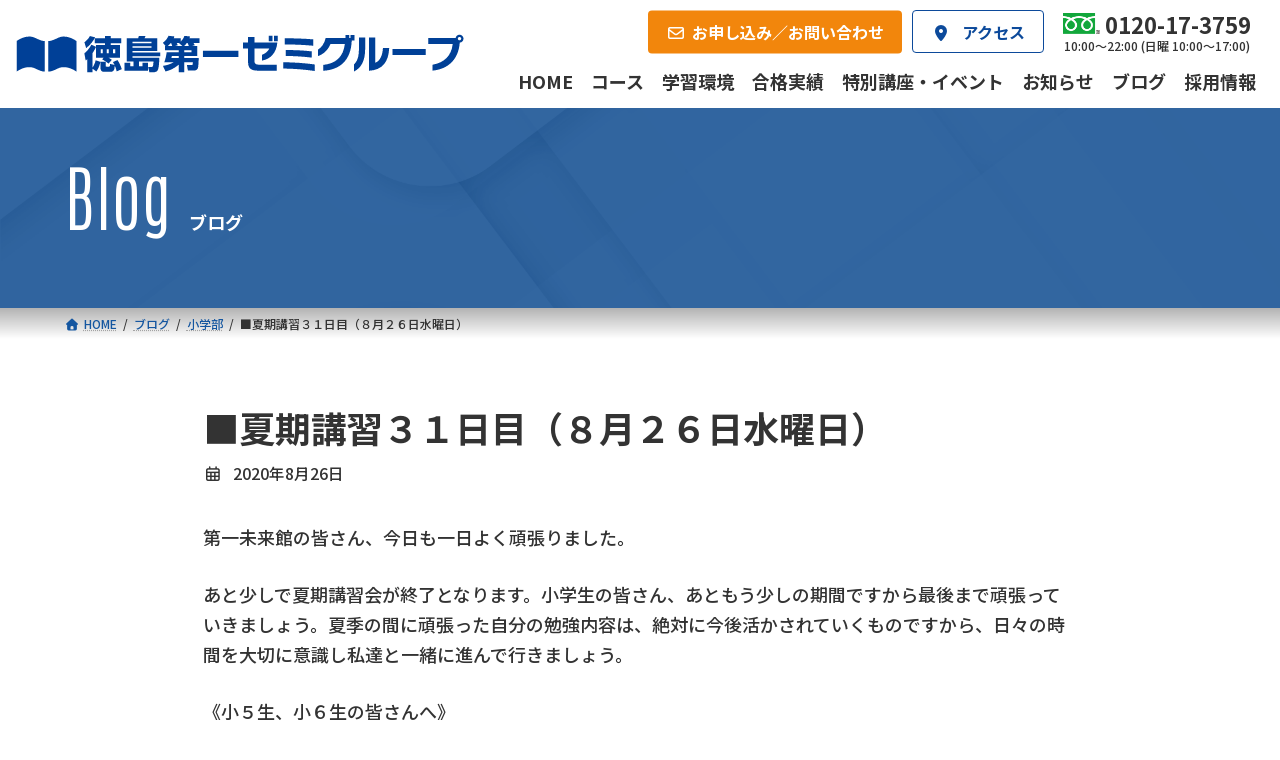

--- FILE ---
content_type: text/html; charset=UTF-8
request_url: https://daiichi-zemi.jp/blog/blog-7932
body_size: 16521
content:
<!DOCTYPE html>
<html lang="ja">
<head>
<meta charset="utf-8">
<meta http-equiv="X-UA-Compatible" content="IE=edge">
<meta name="viewport" content="width=device-width, initial-scale=1">
<!-- Google tag (gtag.js) --><script async src="https://www.googletagmanager.com/gtag/js?id=G-WL1C5WPZ6D"></script><script>window.dataLayer = window.dataLayer || [];function gtag(){dataLayer.push(arguments);}gtag('js', new Date());gtag('config', 'G-WL1C5WPZ6D');</script>
<meta name='robots' content='index, follow, max-image-preview:large, max-snippet:-1, max-video-preview:-1' />

	<!-- This site is optimized with the Yoast SEO plugin v26.7 - https://yoast.com/wordpress/plugins/seo/ -->
	<title>■夏期講習３１日目（８月２６日水曜日） - 徳島第一ゼミ</title>
	<link rel="canonical" href="https://daiichi-zemi.jp/blog/blog-7932" />
	<meta property="og:locale" content="ja_JP" />
	<meta property="og:type" content="article" />
	<meta property="og:title" content="■夏期講習３１日目（８月２６日水曜日） - 徳島第一ゼミ" />
	<meta property="og:description" content="第一未来館の皆さん、今日も一日よく頑張りました。 あと少しで夏期講習会が終了となります。小学生の皆さん、あともう少しの期間ですから最後まで頑張っていきましょう。夏季の間に頑張った自分の勉強内容は、絶対に今後活かされていく [&hellip;]" />
	<meta property="og:url" content="https://daiichi-zemi.jp/blog/blog-7932" />
	<meta property="og:site_name" content="徳島第一ゼミ" />
	<meta property="og:image" content="https://daiichi-zemi.jp/wp-system/wp-content/uploads/2023/07/00.jpg" />
	<meta property="og:image:width" content="1000" />
	<meta property="og:image:height" content="667" />
	<meta property="og:image:type" content="image/jpeg" />
	<meta name="twitter:card" content="summary_large_image" />
	<meta name="twitter:site" content="@t_daiichizemi" />
	<script type="application/ld+json" class="yoast-schema-graph">{"@context":"https://schema.org","@graph":[{"@type":"WebPage","@id":"https://daiichi-zemi.jp/blog/blog-7932","url":"https://daiichi-zemi.jp/blog/blog-7932","name":"■夏期講習３１日目（８月２６日水曜日） - 徳島第一ゼミ","isPartOf":{"@id":"https://daiichi-zemi.jp/#website"},"primaryImageOfPage":{"@id":"https://daiichi-zemi.jp/blog/blog-7932#primaryimage"},"image":{"@id":"https://daiichi-zemi.jp/blog/blog-7932#primaryimage"},"thumbnailUrl":"https://daiichi-zemi.jp/wp-system/wp-content/uploads/2023/07/00.jpg","datePublished":"2020-08-26T04:22:30+00:00","breadcrumb":{"@id":"https://daiichi-zemi.jp/blog/blog-7932#breadcrumb"},"inLanguage":"ja","potentialAction":[{"@type":"ReadAction","target":["https://daiichi-zemi.jp/blog/blog-7932"]}]},{"@type":"ImageObject","inLanguage":"ja","@id":"https://daiichi-zemi.jp/blog/blog-7932#primaryimage","url":"https://daiichi-zemi.jp/wp-system/wp-content/uploads/2023/07/00.jpg","contentUrl":"https://daiichi-zemi.jp/wp-system/wp-content/uploads/2023/07/00.jpg","width":1000,"height":667,"caption":"徳島駅から徒歩1分のアクセス"},{"@type":"BreadcrumbList","@id":"https://daiichi-zemi.jp/blog/blog-7932#breadcrumb","itemListElement":[{"@type":"ListItem","position":1,"name":"ホーム","item":"https://daiichi-zemi.jp/"},{"@type":"ListItem","position":2,"name":"ブログ","item":"https://daiichi-zemi.jp/blog"},{"@type":"ListItem","position":3,"name":"■夏期講習３１日目（８月２６日水曜日）"}]},{"@type":"WebSite","@id":"https://daiichi-zemi.jp/#website","url":"https://daiichi-zemi.jp/","name":"徳島第一ゼミ","description":"小学生から大学受験まで、徳島県内トップレベルの合格実績を誇る学習塾","publisher":{"@id":"https://daiichi-zemi.jp/#organization"},"potentialAction":[{"@type":"SearchAction","target":{"@type":"EntryPoint","urlTemplate":"https://daiichi-zemi.jp/?s={search_term_string}"},"query-input":{"@type":"PropertyValueSpecification","valueRequired":true,"valueName":"search_term_string"}}],"inLanguage":"ja"},{"@type":"Organization","@id":"https://daiichi-zemi.jp/#organization","name":"徳島第一ゼミグループ","url":"https://daiichi-zemi.jp/","logo":{"@type":"ImageObject","inLanguage":"ja","@id":"https://daiichi-zemi.jp/#/schema/logo/image/","url":"https://daiichi-zemi.jp/wp-system/wp-content/uploads/2024/02/daiichi-zemi-logo_696x696.png","contentUrl":"https://daiichi-zemi.jp/wp-system/wp-content/uploads/2024/02/daiichi-zemi-logo_696x696.png","width":696,"height":696,"caption":"徳島第一ゼミグループ"},"image":{"@id":"https://daiichi-zemi.jp/#/schema/logo/image/"},"sameAs":["https://x.com/t_daiichizemi","https://www.instagram.com/t_daiichizemi/"]}]}</script>
	<!-- / Yoast SEO plugin. -->


<link rel='dns-prefetch' href='//use.fontawesome.com' />
<meta name="description" content="第一未来館の皆さん、今日も一日よく頑張りました。あと少しで夏期講習会が終了となります。小学生の皆さん、あともう少しの期間ですから最後まで頑張っていきましょう。夏季の間に頑張った自分の勉強内容は、絶対に今後活かされていくものですから、日々の時間を大切に意識し私達と一緒に進んで行きましょう。《小５生、小６生の皆さんへ》８月２９日（土）・３０日（日）に夏期講習会理社２日特訓があります。事前に対象者には理科・社会のテキストをお渡ししているかとは思いますが、事前の準備をでき" /><style id='wp-img-auto-sizes-contain-inline-css' type='text/css'>
img:is([sizes=auto i],[sizes^="auto," i]){contain-intrinsic-size:3000px 1500px}
/*# sourceURL=wp-img-auto-sizes-contain-inline-css */
</style>
<link rel='stylesheet' id='vkExUnit_common_style-css' href='https://daiichi-zemi.jp/wp-system/wp-content/plugins/vk-all-in-one-expansion-unit/assets/css/vkExUnit_style.css?ver=9.113.0.1' type='text/css' media='all' />
<style id='vkExUnit_common_style-inline-css' type='text/css'>
:root {--ver_page_top_button_url:url(https://daiichi-zemi.jp/wp-system/wp-content/plugins/vk-all-in-one-expansion-unit/assets/images/to-top-btn-icon.svg);}@font-face {font-weight: normal;font-style: normal;font-family: "vk_sns";src: url("https://daiichi-zemi.jp/wp-system/wp-content/plugins/vk-all-in-one-expansion-unit/inc/sns/icons/fonts/vk_sns.eot?-bq20cj");src: url("https://daiichi-zemi.jp/wp-system/wp-content/plugins/vk-all-in-one-expansion-unit/inc/sns/icons/fonts/vk_sns.eot?#iefix-bq20cj") format("embedded-opentype"),url("https://daiichi-zemi.jp/wp-system/wp-content/plugins/vk-all-in-one-expansion-unit/inc/sns/icons/fonts/vk_sns.woff?-bq20cj") format("woff"),url("https://daiichi-zemi.jp/wp-system/wp-content/plugins/vk-all-in-one-expansion-unit/inc/sns/icons/fonts/vk_sns.ttf?-bq20cj") format("truetype"),url("https://daiichi-zemi.jp/wp-system/wp-content/plugins/vk-all-in-one-expansion-unit/inc/sns/icons/fonts/vk_sns.svg?-bq20cj#vk_sns") format("svg");}
/*# sourceURL=vkExUnit_common_style-inline-css */
</style>
<style id='wp-block-library-inline-css' type='text/css'>
:root{--wp-block-synced-color:#7a00df;--wp-block-synced-color--rgb:122,0,223;--wp-bound-block-color:var(--wp-block-synced-color);--wp-editor-canvas-background:#ddd;--wp-admin-theme-color:#007cba;--wp-admin-theme-color--rgb:0,124,186;--wp-admin-theme-color-darker-10:#006ba1;--wp-admin-theme-color-darker-10--rgb:0,107,160.5;--wp-admin-theme-color-darker-20:#005a87;--wp-admin-theme-color-darker-20--rgb:0,90,135;--wp-admin-border-width-focus:2px}@media (min-resolution:192dpi){:root{--wp-admin-border-width-focus:1.5px}}.wp-element-button{cursor:pointer}:root .has-very-light-gray-background-color{background-color:#eee}:root .has-very-dark-gray-background-color{background-color:#313131}:root .has-very-light-gray-color{color:#eee}:root .has-very-dark-gray-color{color:#313131}:root .has-vivid-green-cyan-to-vivid-cyan-blue-gradient-background{background:linear-gradient(135deg,#00d084,#0693e3)}:root .has-purple-crush-gradient-background{background:linear-gradient(135deg,#34e2e4,#4721fb 50%,#ab1dfe)}:root .has-hazy-dawn-gradient-background{background:linear-gradient(135deg,#faaca8,#dad0ec)}:root .has-subdued-olive-gradient-background{background:linear-gradient(135deg,#fafae1,#67a671)}:root .has-atomic-cream-gradient-background{background:linear-gradient(135deg,#fdd79a,#004a59)}:root .has-nightshade-gradient-background{background:linear-gradient(135deg,#330968,#31cdcf)}:root .has-midnight-gradient-background{background:linear-gradient(135deg,#020381,#2874fc)}:root{--wp--preset--font-size--normal:16px;--wp--preset--font-size--huge:42px}.has-regular-font-size{font-size:1em}.has-larger-font-size{font-size:2.625em}.has-normal-font-size{font-size:var(--wp--preset--font-size--normal)}.has-huge-font-size{font-size:var(--wp--preset--font-size--huge)}.has-text-align-center{text-align:center}.has-text-align-left{text-align:left}.has-text-align-right{text-align:right}.has-fit-text{white-space:nowrap!important}#end-resizable-editor-section{display:none}.aligncenter{clear:both}.items-justified-left{justify-content:flex-start}.items-justified-center{justify-content:center}.items-justified-right{justify-content:flex-end}.items-justified-space-between{justify-content:space-between}.screen-reader-text{border:0;clip-path:inset(50%);height:1px;margin:-1px;overflow:hidden;padding:0;position:absolute;width:1px;word-wrap:normal!important}.screen-reader-text:focus{background-color:#ddd;clip-path:none;color:#444;display:block;font-size:1em;height:auto;left:5px;line-height:normal;padding:15px 23px 14px;text-decoration:none;top:5px;width:auto;z-index:100000}html :where(.has-border-color){border-style:solid}html :where([style*=border-top-color]){border-top-style:solid}html :where([style*=border-right-color]){border-right-style:solid}html :where([style*=border-bottom-color]){border-bottom-style:solid}html :where([style*=border-left-color]){border-left-style:solid}html :where([style*=border-width]){border-style:solid}html :where([style*=border-top-width]){border-top-style:solid}html :where([style*=border-right-width]){border-right-style:solid}html :where([style*=border-bottom-width]){border-bottom-style:solid}html :where([style*=border-left-width]){border-left-style:solid}html :where(img[class*=wp-image-]){height:auto;max-width:100%}:where(figure){margin:0 0 1em}html :where(.is-position-sticky){--wp-admin--admin-bar--position-offset:var(--wp-admin--admin-bar--height,0px)}@media screen and (max-width:600px){html :where(.is-position-sticky){--wp-admin--admin-bar--position-offset:0px}}
/* VK Color Palettes */:root{ --wp--preset--color--vk-color-primary:#0c4a9b}/* --vk-color-primary is deprecated. */:root{ --vk-color-primary: var(--wp--preset--color--vk-color-primary);}:root{ --wp--preset--color--vk-color-primary-dark:#093b7c}/* --vk-color-primary-dark is deprecated. */:root{ --vk-color-primary-dark: var(--wp--preset--color--vk-color-primary-dark);}:root{ --wp--preset--color--vk-color-primary-vivid:#0d51aa}/* --vk-color-primary-vivid is deprecated. */:root{ --vk-color-primary-vivid: var(--wp--preset--color--vk-color-primary-vivid);}:root{ --wp--preset--color--vk-color-custom-1:#efa91c}/* --vk-color-custom-1 is deprecated. */:root{ --vk-color-custom-1: var(--wp--preset--color--vk-color-custom-1);}:root{ --wp--preset--color--vk-color-custom-2:#59bf54}/* --vk-color-custom-2 is deprecated. */:root{ --vk-color-custom-2: var(--wp--preset--color--vk-color-custom-2);}:root{ --wp--preset--color--vk-color-custom-3:#34a7d1}/* --vk-color-custom-3 is deprecated. */:root{ --vk-color-custom-3: var(--wp--preset--color--vk-color-custom-3);}:root{ --wp--preset--color--vk-color-custom-4:#a1b3c9}/* --vk-color-custom-4 is deprecated. */:root{ --vk-color-custom-4: var(--wp--preset--color--vk-color-custom-4);}:root{ --wp--preset--color--vk-color-custom-5:#f2860c}/* --vk-color-custom-5 is deprecated. */:root{ --vk-color-custom-5: var(--wp--preset--color--vk-color-custom-5);}

/*# sourceURL=wp-block-library-inline-css */
</style><style id='wp-block-heading-inline-css' type='text/css'>
h1:where(.wp-block-heading).has-background,h2:where(.wp-block-heading).has-background,h3:where(.wp-block-heading).has-background,h4:where(.wp-block-heading).has-background,h5:where(.wp-block-heading).has-background,h6:where(.wp-block-heading).has-background{padding:1.25em 2.375em}h1.has-text-align-left[style*=writing-mode]:where([style*=vertical-lr]),h1.has-text-align-right[style*=writing-mode]:where([style*=vertical-rl]),h2.has-text-align-left[style*=writing-mode]:where([style*=vertical-lr]),h2.has-text-align-right[style*=writing-mode]:where([style*=vertical-rl]),h3.has-text-align-left[style*=writing-mode]:where([style*=vertical-lr]),h3.has-text-align-right[style*=writing-mode]:where([style*=vertical-rl]),h4.has-text-align-left[style*=writing-mode]:where([style*=vertical-lr]),h4.has-text-align-right[style*=writing-mode]:where([style*=vertical-rl]),h5.has-text-align-left[style*=writing-mode]:where([style*=vertical-lr]),h5.has-text-align-right[style*=writing-mode]:where([style*=vertical-rl]),h6.has-text-align-left[style*=writing-mode]:where([style*=vertical-lr]),h6.has-text-align-right[style*=writing-mode]:where([style*=vertical-rl]){rotate:180deg}
/*# sourceURL=https://daiichi-zemi.jp/wp-system/wp-includes/blocks/heading/style.min.css */
</style>
<style id='wp-block-image-inline-css' type='text/css'>
.wp-block-image>a,.wp-block-image>figure>a{display:inline-block}.wp-block-image img{box-sizing:border-box;height:auto;max-width:100%;vertical-align:bottom}@media not (prefers-reduced-motion){.wp-block-image img.hide{visibility:hidden}.wp-block-image img.show{animation:show-content-image .4s}}.wp-block-image[style*=border-radius] img,.wp-block-image[style*=border-radius]>a{border-radius:inherit}.wp-block-image.has-custom-border img{box-sizing:border-box}.wp-block-image.aligncenter{text-align:center}.wp-block-image.alignfull>a,.wp-block-image.alignwide>a{width:100%}.wp-block-image.alignfull img,.wp-block-image.alignwide img{height:auto;width:100%}.wp-block-image .aligncenter,.wp-block-image .alignleft,.wp-block-image .alignright,.wp-block-image.aligncenter,.wp-block-image.alignleft,.wp-block-image.alignright{display:table}.wp-block-image .aligncenter>figcaption,.wp-block-image .alignleft>figcaption,.wp-block-image .alignright>figcaption,.wp-block-image.aligncenter>figcaption,.wp-block-image.alignleft>figcaption,.wp-block-image.alignright>figcaption{caption-side:bottom;display:table-caption}.wp-block-image .alignleft{float:left;margin:.5em 1em .5em 0}.wp-block-image .alignright{float:right;margin:.5em 0 .5em 1em}.wp-block-image .aligncenter{margin-left:auto;margin-right:auto}.wp-block-image :where(figcaption){margin-bottom:1em;margin-top:.5em}.wp-block-image.is-style-circle-mask img{border-radius:9999px}@supports ((-webkit-mask-image:none) or (mask-image:none)) or (-webkit-mask-image:none){.wp-block-image.is-style-circle-mask img{border-radius:0;-webkit-mask-image:url('data:image/svg+xml;utf8,<svg viewBox="0 0 100 100" xmlns="http://www.w3.org/2000/svg"><circle cx="50" cy="50" r="50"/></svg>');mask-image:url('data:image/svg+xml;utf8,<svg viewBox="0 0 100 100" xmlns="http://www.w3.org/2000/svg"><circle cx="50" cy="50" r="50"/></svg>');mask-mode:alpha;-webkit-mask-position:center;mask-position:center;-webkit-mask-repeat:no-repeat;mask-repeat:no-repeat;-webkit-mask-size:contain;mask-size:contain}}:root :where(.wp-block-image.is-style-rounded img,.wp-block-image .is-style-rounded img){border-radius:9999px}.wp-block-image figure{margin:0}.wp-lightbox-container{display:flex;flex-direction:column;position:relative}.wp-lightbox-container img{cursor:zoom-in}.wp-lightbox-container img:hover+button{opacity:1}.wp-lightbox-container button{align-items:center;backdrop-filter:blur(16px) saturate(180%);background-color:#5a5a5a40;border:none;border-radius:4px;cursor:zoom-in;display:flex;height:20px;justify-content:center;opacity:0;padding:0;position:absolute;right:16px;text-align:center;top:16px;width:20px;z-index:100}@media not (prefers-reduced-motion){.wp-lightbox-container button{transition:opacity .2s ease}}.wp-lightbox-container button:focus-visible{outline:3px auto #5a5a5a40;outline:3px auto -webkit-focus-ring-color;outline-offset:3px}.wp-lightbox-container button:hover{cursor:pointer;opacity:1}.wp-lightbox-container button:focus{opacity:1}.wp-lightbox-container button:focus,.wp-lightbox-container button:hover,.wp-lightbox-container button:not(:hover):not(:active):not(.has-background){background-color:#5a5a5a40;border:none}.wp-lightbox-overlay{box-sizing:border-box;cursor:zoom-out;height:100vh;left:0;overflow:hidden;position:fixed;top:0;visibility:hidden;width:100%;z-index:100000}.wp-lightbox-overlay .close-button{align-items:center;cursor:pointer;display:flex;justify-content:center;min-height:40px;min-width:40px;padding:0;position:absolute;right:calc(env(safe-area-inset-right) + 16px);top:calc(env(safe-area-inset-top) + 16px);z-index:5000000}.wp-lightbox-overlay .close-button:focus,.wp-lightbox-overlay .close-button:hover,.wp-lightbox-overlay .close-button:not(:hover):not(:active):not(.has-background){background:none;border:none}.wp-lightbox-overlay .lightbox-image-container{height:var(--wp--lightbox-container-height);left:50%;overflow:hidden;position:absolute;top:50%;transform:translate(-50%,-50%);transform-origin:top left;width:var(--wp--lightbox-container-width);z-index:9999999999}.wp-lightbox-overlay .wp-block-image{align-items:center;box-sizing:border-box;display:flex;height:100%;justify-content:center;margin:0;position:relative;transform-origin:0 0;width:100%;z-index:3000000}.wp-lightbox-overlay .wp-block-image img{height:var(--wp--lightbox-image-height);min-height:var(--wp--lightbox-image-height);min-width:var(--wp--lightbox-image-width);width:var(--wp--lightbox-image-width)}.wp-lightbox-overlay .wp-block-image figcaption{display:none}.wp-lightbox-overlay button{background:none;border:none}.wp-lightbox-overlay .scrim{background-color:#fff;height:100%;opacity:.9;position:absolute;width:100%;z-index:2000000}.wp-lightbox-overlay.active{visibility:visible}@media not (prefers-reduced-motion){.wp-lightbox-overlay.active{animation:turn-on-visibility .25s both}.wp-lightbox-overlay.active img{animation:turn-on-visibility .35s both}.wp-lightbox-overlay.show-closing-animation:not(.active){animation:turn-off-visibility .35s both}.wp-lightbox-overlay.show-closing-animation:not(.active) img{animation:turn-off-visibility .25s both}.wp-lightbox-overlay.zoom.active{animation:none;opacity:1;visibility:visible}.wp-lightbox-overlay.zoom.active .lightbox-image-container{animation:lightbox-zoom-in .4s}.wp-lightbox-overlay.zoom.active .lightbox-image-container img{animation:none}.wp-lightbox-overlay.zoom.active .scrim{animation:turn-on-visibility .4s forwards}.wp-lightbox-overlay.zoom.show-closing-animation:not(.active){animation:none}.wp-lightbox-overlay.zoom.show-closing-animation:not(.active) .lightbox-image-container{animation:lightbox-zoom-out .4s}.wp-lightbox-overlay.zoom.show-closing-animation:not(.active) .lightbox-image-container img{animation:none}.wp-lightbox-overlay.zoom.show-closing-animation:not(.active) .scrim{animation:turn-off-visibility .4s forwards}}@keyframes show-content-image{0%{visibility:hidden}99%{visibility:hidden}to{visibility:visible}}@keyframes turn-on-visibility{0%{opacity:0}to{opacity:1}}@keyframes turn-off-visibility{0%{opacity:1;visibility:visible}99%{opacity:0;visibility:visible}to{opacity:0;visibility:hidden}}@keyframes lightbox-zoom-in{0%{transform:translate(calc((-100vw + var(--wp--lightbox-scrollbar-width))/2 + var(--wp--lightbox-initial-left-position)),calc(-50vh + var(--wp--lightbox-initial-top-position))) scale(var(--wp--lightbox-scale))}to{transform:translate(-50%,-50%) scale(1)}}@keyframes lightbox-zoom-out{0%{transform:translate(-50%,-50%) scale(1);visibility:visible}99%{visibility:visible}to{transform:translate(calc((-100vw + var(--wp--lightbox-scrollbar-width))/2 + var(--wp--lightbox-initial-left-position)),calc(-50vh + var(--wp--lightbox-initial-top-position))) scale(var(--wp--lightbox-scale));visibility:hidden}}
/*# sourceURL=https://daiichi-zemi.jp/wp-system/wp-includes/blocks/image/style.min.css */
</style>
<style id='wp-block-columns-inline-css' type='text/css'>
.wp-block-columns{box-sizing:border-box;display:flex;flex-wrap:wrap!important}@media (min-width:782px){.wp-block-columns{flex-wrap:nowrap!important}}.wp-block-columns{align-items:normal!important}.wp-block-columns.are-vertically-aligned-top{align-items:flex-start}.wp-block-columns.are-vertically-aligned-center{align-items:center}.wp-block-columns.are-vertically-aligned-bottom{align-items:flex-end}@media (max-width:781px){.wp-block-columns:not(.is-not-stacked-on-mobile)>.wp-block-column{flex-basis:100%!important}}@media (min-width:782px){.wp-block-columns:not(.is-not-stacked-on-mobile)>.wp-block-column{flex-basis:0;flex-grow:1}.wp-block-columns:not(.is-not-stacked-on-mobile)>.wp-block-column[style*=flex-basis]{flex-grow:0}}.wp-block-columns.is-not-stacked-on-mobile{flex-wrap:nowrap!important}.wp-block-columns.is-not-stacked-on-mobile>.wp-block-column{flex-basis:0;flex-grow:1}.wp-block-columns.is-not-stacked-on-mobile>.wp-block-column[style*=flex-basis]{flex-grow:0}:where(.wp-block-columns){margin-bottom:1.75em}:where(.wp-block-columns.has-background){padding:1.25em 2.375em}.wp-block-column{flex-grow:1;min-width:0;overflow-wrap:break-word;word-break:break-word}.wp-block-column.is-vertically-aligned-top{align-self:flex-start}.wp-block-column.is-vertically-aligned-center{align-self:center}.wp-block-column.is-vertically-aligned-bottom{align-self:flex-end}.wp-block-column.is-vertically-aligned-stretch{align-self:stretch}.wp-block-column.is-vertically-aligned-bottom,.wp-block-column.is-vertically-aligned-center,.wp-block-column.is-vertically-aligned-top{width:100%}
/*# sourceURL=https://daiichi-zemi.jp/wp-system/wp-includes/blocks/columns/style.min.css */
</style>
<style id='wp-block-group-inline-css' type='text/css'>
.wp-block-group{box-sizing:border-box}:where(.wp-block-group.wp-block-group-is-layout-constrained){position:relative}
/*# sourceURL=https://daiichi-zemi.jp/wp-system/wp-includes/blocks/group/style.min.css */
</style>
<style id='wp-block-paragraph-inline-css' type='text/css'>
.is-small-text{font-size:.875em}.is-regular-text{font-size:1em}.is-large-text{font-size:2.25em}.is-larger-text{font-size:3em}.has-drop-cap:not(:focus):first-letter{float:left;font-size:8.4em;font-style:normal;font-weight:100;line-height:.68;margin:.05em .1em 0 0;text-transform:uppercase}body.rtl .has-drop-cap:not(:focus):first-letter{float:none;margin-left:.1em}p.has-drop-cap.has-background{overflow:hidden}:root :where(p.has-background){padding:1.25em 2.375em}:where(p.has-text-color:not(.has-link-color)) a{color:inherit}p.has-text-align-left[style*="writing-mode:vertical-lr"],p.has-text-align-right[style*="writing-mode:vertical-rl"]{rotate:180deg}
/*# sourceURL=https://daiichi-zemi.jp/wp-system/wp-includes/blocks/paragraph/style.min.css */
</style>
<style id='global-styles-inline-css' type='text/css'>
:root{--wp--preset--aspect-ratio--square: 1;--wp--preset--aspect-ratio--4-3: 4/3;--wp--preset--aspect-ratio--3-4: 3/4;--wp--preset--aspect-ratio--3-2: 3/2;--wp--preset--aspect-ratio--2-3: 2/3;--wp--preset--aspect-ratio--16-9: 16/9;--wp--preset--aspect-ratio--9-16: 9/16;--wp--preset--color--black: #000000;--wp--preset--color--cyan-bluish-gray: #abb8c3;--wp--preset--color--white: #ffffff;--wp--preset--color--pale-pink: #f78da7;--wp--preset--color--vivid-red: #cf2e2e;--wp--preset--color--luminous-vivid-orange: #ff6900;--wp--preset--color--luminous-vivid-amber: #fcb900;--wp--preset--color--light-green-cyan: #7bdcb5;--wp--preset--color--vivid-green-cyan: #00d084;--wp--preset--color--pale-cyan-blue: #8ed1fc;--wp--preset--color--vivid-cyan-blue: #0693e3;--wp--preset--color--vivid-purple: #9b51e0;--wp--preset--color--vk-color-primary: #0c4a9b;--wp--preset--color--vk-color-primary-dark: #093b7c;--wp--preset--color--vk-color-primary-vivid: #0d51aa;--wp--preset--color--vk-color-custom-1: #efa91c;--wp--preset--color--vk-color-custom-2: #59bf54;--wp--preset--color--vk-color-custom-3: #34a7d1;--wp--preset--color--vk-color-custom-4: #a1b3c9;--wp--preset--color--vk-color-custom-5: #f2860c;--wp--preset--gradient--vivid-cyan-blue-to-vivid-purple: linear-gradient(135deg,rgba(6,147,227,1) 0%,rgb(155,81,224) 100%);--wp--preset--gradient--light-green-cyan-to-vivid-green-cyan: linear-gradient(135deg,rgb(122,220,180) 0%,rgb(0,208,130) 100%);--wp--preset--gradient--luminous-vivid-amber-to-luminous-vivid-orange: linear-gradient(135deg,rgba(252,185,0,1) 0%,rgba(255,105,0,1) 100%);--wp--preset--gradient--luminous-vivid-orange-to-vivid-red: linear-gradient(135deg,rgba(255,105,0,1) 0%,rgb(207,46,46) 100%);--wp--preset--gradient--very-light-gray-to-cyan-bluish-gray: linear-gradient(135deg,rgb(238,238,238) 0%,rgb(169,184,195) 100%);--wp--preset--gradient--cool-to-warm-spectrum: linear-gradient(135deg,rgb(74,234,220) 0%,rgb(151,120,209) 20%,rgb(207,42,186) 40%,rgb(238,44,130) 60%,rgb(251,105,98) 80%,rgb(254,248,76) 100%);--wp--preset--gradient--blush-light-purple: linear-gradient(135deg,rgb(255,206,236) 0%,rgb(152,150,240) 100%);--wp--preset--gradient--blush-bordeaux: linear-gradient(135deg,rgb(254,205,165) 0%,rgb(254,45,45) 50%,rgb(107,0,62) 100%);--wp--preset--gradient--luminous-dusk: linear-gradient(135deg,rgb(255,203,112) 0%,rgb(199,81,192) 50%,rgb(65,88,208) 100%);--wp--preset--gradient--pale-ocean: linear-gradient(135deg,rgb(255,245,203) 0%,rgb(182,227,212) 50%,rgb(51,167,181) 100%);--wp--preset--gradient--electric-grass: linear-gradient(135deg,rgb(202,248,128) 0%,rgb(113,206,126) 100%);--wp--preset--gradient--midnight: linear-gradient(135deg,rgb(2,3,129) 0%,rgb(40,116,252) 100%);--wp--preset--gradient--vivid-green-cyan-to-vivid-cyan-blue: linear-gradient(135deg,rgba(0,208,132,1) 0%,rgba(6,147,227,1) 100%);--wp--preset--font-size--small: 14px;--wp--preset--font-size--medium: 20px;--wp--preset--font-size--large: 24px;--wp--preset--font-size--x-large: 42px;--wp--preset--font-size--regular: 16px;--wp--preset--font-size--huge: 36px;--wp--preset--spacing--20: 0.44rem;--wp--preset--spacing--30: 0.67rem;--wp--preset--spacing--40: 1rem;--wp--preset--spacing--50: 1.5rem;--wp--preset--spacing--60: 2.25rem;--wp--preset--spacing--70: 3.38rem;--wp--preset--spacing--80: 5.06rem;--wp--preset--shadow--natural: 6px 6px 9px rgba(0, 0, 0, 0.2);--wp--preset--shadow--deep: 12px 12px 50px rgba(0, 0, 0, 0.4);--wp--preset--shadow--sharp: 6px 6px 0px rgba(0, 0, 0, 0.2);--wp--preset--shadow--outlined: 6px 6px 0px -3px rgb(255, 255, 255), 6px 6px rgb(0, 0, 0);--wp--preset--shadow--crisp: 6px 6px 0px rgb(0, 0, 0);}:where(.is-layout-flex){gap: 0.5em;}:where(.is-layout-grid){gap: 0.5em;}body .is-layout-flex{display: flex;}.is-layout-flex{flex-wrap: wrap;align-items: center;}.is-layout-flex > :is(*, div){margin: 0;}body .is-layout-grid{display: grid;}.is-layout-grid > :is(*, div){margin: 0;}:where(.wp-block-columns.is-layout-flex){gap: 2em;}:where(.wp-block-columns.is-layout-grid){gap: 2em;}:where(.wp-block-post-template.is-layout-flex){gap: 1.25em;}:where(.wp-block-post-template.is-layout-grid){gap: 1.25em;}.has-black-color{color: var(--wp--preset--color--black) !important;}.has-cyan-bluish-gray-color{color: var(--wp--preset--color--cyan-bluish-gray) !important;}.has-white-color{color: var(--wp--preset--color--white) !important;}.has-pale-pink-color{color: var(--wp--preset--color--pale-pink) !important;}.has-vivid-red-color{color: var(--wp--preset--color--vivid-red) !important;}.has-luminous-vivid-orange-color{color: var(--wp--preset--color--luminous-vivid-orange) !important;}.has-luminous-vivid-amber-color{color: var(--wp--preset--color--luminous-vivid-amber) !important;}.has-light-green-cyan-color{color: var(--wp--preset--color--light-green-cyan) !important;}.has-vivid-green-cyan-color{color: var(--wp--preset--color--vivid-green-cyan) !important;}.has-pale-cyan-blue-color{color: var(--wp--preset--color--pale-cyan-blue) !important;}.has-vivid-cyan-blue-color{color: var(--wp--preset--color--vivid-cyan-blue) !important;}.has-vivid-purple-color{color: var(--wp--preset--color--vivid-purple) !important;}.has-vk-color-primary-color{color: var(--wp--preset--color--vk-color-primary) !important;}.has-vk-color-primary-dark-color{color: var(--wp--preset--color--vk-color-primary-dark) !important;}.has-vk-color-primary-vivid-color{color: var(--wp--preset--color--vk-color-primary-vivid) !important;}.has-vk-color-custom-1-color{color: var(--wp--preset--color--vk-color-custom-1) !important;}.has-vk-color-custom-2-color{color: var(--wp--preset--color--vk-color-custom-2) !important;}.has-vk-color-custom-3-color{color: var(--wp--preset--color--vk-color-custom-3) !important;}.has-vk-color-custom-4-color{color: var(--wp--preset--color--vk-color-custom-4) !important;}.has-vk-color-custom-5-color{color: var(--wp--preset--color--vk-color-custom-5) !important;}.has-black-background-color{background-color: var(--wp--preset--color--black) !important;}.has-cyan-bluish-gray-background-color{background-color: var(--wp--preset--color--cyan-bluish-gray) !important;}.has-white-background-color{background-color: var(--wp--preset--color--white) !important;}.has-pale-pink-background-color{background-color: var(--wp--preset--color--pale-pink) !important;}.has-vivid-red-background-color{background-color: var(--wp--preset--color--vivid-red) !important;}.has-luminous-vivid-orange-background-color{background-color: var(--wp--preset--color--luminous-vivid-orange) !important;}.has-luminous-vivid-amber-background-color{background-color: var(--wp--preset--color--luminous-vivid-amber) !important;}.has-light-green-cyan-background-color{background-color: var(--wp--preset--color--light-green-cyan) !important;}.has-vivid-green-cyan-background-color{background-color: var(--wp--preset--color--vivid-green-cyan) !important;}.has-pale-cyan-blue-background-color{background-color: var(--wp--preset--color--pale-cyan-blue) !important;}.has-vivid-cyan-blue-background-color{background-color: var(--wp--preset--color--vivid-cyan-blue) !important;}.has-vivid-purple-background-color{background-color: var(--wp--preset--color--vivid-purple) !important;}.has-vk-color-primary-background-color{background-color: var(--wp--preset--color--vk-color-primary) !important;}.has-vk-color-primary-dark-background-color{background-color: var(--wp--preset--color--vk-color-primary-dark) !important;}.has-vk-color-primary-vivid-background-color{background-color: var(--wp--preset--color--vk-color-primary-vivid) !important;}.has-vk-color-custom-1-background-color{background-color: var(--wp--preset--color--vk-color-custom-1) !important;}.has-vk-color-custom-2-background-color{background-color: var(--wp--preset--color--vk-color-custom-2) !important;}.has-vk-color-custom-3-background-color{background-color: var(--wp--preset--color--vk-color-custom-3) !important;}.has-vk-color-custom-4-background-color{background-color: var(--wp--preset--color--vk-color-custom-4) !important;}.has-vk-color-custom-5-background-color{background-color: var(--wp--preset--color--vk-color-custom-5) !important;}.has-black-border-color{border-color: var(--wp--preset--color--black) !important;}.has-cyan-bluish-gray-border-color{border-color: var(--wp--preset--color--cyan-bluish-gray) !important;}.has-white-border-color{border-color: var(--wp--preset--color--white) !important;}.has-pale-pink-border-color{border-color: var(--wp--preset--color--pale-pink) !important;}.has-vivid-red-border-color{border-color: var(--wp--preset--color--vivid-red) !important;}.has-luminous-vivid-orange-border-color{border-color: var(--wp--preset--color--luminous-vivid-orange) !important;}.has-luminous-vivid-amber-border-color{border-color: var(--wp--preset--color--luminous-vivid-amber) !important;}.has-light-green-cyan-border-color{border-color: var(--wp--preset--color--light-green-cyan) !important;}.has-vivid-green-cyan-border-color{border-color: var(--wp--preset--color--vivid-green-cyan) !important;}.has-pale-cyan-blue-border-color{border-color: var(--wp--preset--color--pale-cyan-blue) !important;}.has-vivid-cyan-blue-border-color{border-color: var(--wp--preset--color--vivid-cyan-blue) !important;}.has-vivid-purple-border-color{border-color: var(--wp--preset--color--vivid-purple) !important;}.has-vk-color-primary-border-color{border-color: var(--wp--preset--color--vk-color-primary) !important;}.has-vk-color-primary-dark-border-color{border-color: var(--wp--preset--color--vk-color-primary-dark) !important;}.has-vk-color-primary-vivid-border-color{border-color: var(--wp--preset--color--vk-color-primary-vivid) !important;}.has-vk-color-custom-1-border-color{border-color: var(--wp--preset--color--vk-color-custom-1) !important;}.has-vk-color-custom-2-border-color{border-color: var(--wp--preset--color--vk-color-custom-2) !important;}.has-vk-color-custom-3-border-color{border-color: var(--wp--preset--color--vk-color-custom-3) !important;}.has-vk-color-custom-4-border-color{border-color: var(--wp--preset--color--vk-color-custom-4) !important;}.has-vk-color-custom-5-border-color{border-color: var(--wp--preset--color--vk-color-custom-5) !important;}.has-vivid-cyan-blue-to-vivid-purple-gradient-background{background: var(--wp--preset--gradient--vivid-cyan-blue-to-vivid-purple) !important;}.has-light-green-cyan-to-vivid-green-cyan-gradient-background{background: var(--wp--preset--gradient--light-green-cyan-to-vivid-green-cyan) !important;}.has-luminous-vivid-amber-to-luminous-vivid-orange-gradient-background{background: var(--wp--preset--gradient--luminous-vivid-amber-to-luminous-vivid-orange) !important;}.has-luminous-vivid-orange-to-vivid-red-gradient-background{background: var(--wp--preset--gradient--luminous-vivid-orange-to-vivid-red) !important;}.has-very-light-gray-to-cyan-bluish-gray-gradient-background{background: var(--wp--preset--gradient--very-light-gray-to-cyan-bluish-gray) !important;}.has-cool-to-warm-spectrum-gradient-background{background: var(--wp--preset--gradient--cool-to-warm-spectrum) !important;}.has-blush-light-purple-gradient-background{background: var(--wp--preset--gradient--blush-light-purple) !important;}.has-blush-bordeaux-gradient-background{background: var(--wp--preset--gradient--blush-bordeaux) !important;}.has-luminous-dusk-gradient-background{background: var(--wp--preset--gradient--luminous-dusk) !important;}.has-pale-ocean-gradient-background{background: var(--wp--preset--gradient--pale-ocean) !important;}.has-electric-grass-gradient-background{background: var(--wp--preset--gradient--electric-grass) !important;}.has-midnight-gradient-background{background: var(--wp--preset--gradient--midnight) !important;}.has-small-font-size{font-size: var(--wp--preset--font-size--small) !important;}.has-medium-font-size{font-size: var(--wp--preset--font-size--medium) !important;}.has-large-font-size{font-size: var(--wp--preset--font-size--large) !important;}.has-x-large-font-size{font-size: var(--wp--preset--font-size--x-large) !important;}
:where(.wp-block-columns.is-layout-flex){gap: 2em;}:where(.wp-block-columns.is-layout-grid){gap: 2em;}
/*# sourceURL=global-styles-inline-css */
</style>
<style id='core-block-supports-inline-css' type='text/css'>
.wp-container-core-columns-is-layout-9d6595d7{flex-wrap:nowrap;}.wp-container-core-group-is-layout-6066ecda > .alignfull{margin-right:calc(var(--wp--preset--spacing--30) * -1);margin-left:calc(var(--wp--preset--spacing--30) * -1);}
/*# sourceURL=core-block-supports-inline-css */
</style>

<style id='classic-theme-styles-inline-css' type='text/css'>
/*! This file is auto-generated */
.wp-block-button__link{color:#fff;background-color:#32373c;border-radius:9999px;box-shadow:none;text-decoration:none;padding:calc(.667em + 2px) calc(1.333em + 2px);font-size:1.125em}.wp-block-file__button{background:#32373c;color:#fff;text-decoration:none}
/*# sourceURL=/wp-includes/css/classic-themes.min.css */
</style>
<link rel='stylesheet' id='vk-components-style-css' href='https://daiichi-zemi.jp/wp-system/wp-content/plugins/vk-blocks/vendor/vektor-inc/vk-component/src//assets/css/vk-components.css?ver=1.6.5' type='text/css' media='all' />
<link rel='stylesheet' id='vk-swiper-style-css' href='https://daiichi-zemi.jp/wp-system/wp-content/plugins/vk-blocks/vendor/vektor-inc/vk-swiper/src/assets/css/swiper-bundle.min.css?ver=11.0.2' type='text/css' media='all' />
<link rel='stylesheet' id='vkblocks-bootstrap-css' href='https://daiichi-zemi.jp/wp-system/wp-content/plugins/vk-blocks/build/bootstrap_vk_using.css?ver=4.3.1' type='text/css' media='all' />
<link rel='stylesheet' id='lightning-common-style-css' href='https://daiichi-zemi.jp/wp-system/wp-content/themes/daiichi-zemi/assets/css/style-theme-json.css?ver=0.1' type='text/css' media='all' />
<style id='lightning-common-style-inline-css' type='text/css'>
/* Lightning */:root {--vk-color-primary:#0c4a9b;--vk-color-primary-dark:#093b7c;--vk-color-primary-vivid:#0d51aa;--g_nav_main_acc_icon_open_url:url(https://daiichi-zemi.jp/wp-system/wp-content/themes/daiichi-zemi/inc/vk-mobile-nav/package/images/vk-menu-acc-icon-open-black.svg);--g_nav_main_acc_icon_close_url: url(https://daiichi-zemi.jp/wp-system/wp-content/themes/daiichi-zemi/inc/vk-mobile-nav/package/images/vk-menu-close-black.svg);--g_nav_sub_acc_icon_open_url: url(https://daiichi-zemi.jp/wp-system/wp-content/themes/daiichi-zemi/inc/vk-mobile-nav/package/images/vk-menu-acc-icon-open-white.svg);--g_nav_sub_acc_icon_close_url: url(https://daiichi-zemi.jp/wp-system/wp-content/themes/daiichi-zemi/inc/vk-mobile-nav/package/images/vk-menu-close-white.svg);}
html{scroll-padding-top:var(--vk-size-admin-bar);}
/* vk-mobile-nav */:root {--vk-mobile-nav-menu-btn-bg-src: url("https://daiichi-zemi.jp/wp-system/wp-content/themes/daiichi-zemi/inc/vk-mobile-nav/package/images/vk-menu-btn-black.svg");--vk-mobile-nav-menu-btn-close-bg-src: url("https://daiichi-zemi.jp/wp-system/wp-content/themes/daiichi-zemi/inc/vk-mobile-nav/package/images/vk-menu-close-black.svg");--vk-menu-acc-icon-open-black-bg-src: url("https://daiichi-zemi.jp/wp-system/wp-content/themes/daiichi-zemi/inc/vk-mobile-nav/package/images/vk-menu-acc-icon-open-black.svg");--vk-menu-acc-icon-open-white-bg-src: url("https://daiichi-zemi.jp/wp-system/wp-content/themes/daiichi-zemi/inc/vk-mobile-nav/package/images/vk-menu-acc-icon-open-white.svg");--vk-menu-acc-icon-close-black-bg-src: url("https://daiichi-zemi.jp/wp-system/wp-content/themes/daiichi-zemi/inc/vk-mobile-nav/package/images/vk-menu-close-black.svg");--vk-menu-acc-icon-close-white-bg-src: url("https://daiichi-zemi.jp/wp-system/wp-content/themes/daiichi-zemi/inc/vk-mobile-nav/package/images/vk-menu-close-white.svg");}
/*# sourceURL=lightning-common-style-inline-css */
</style>
<link rel='stylesheet' id='lightning-design-style-css' href='https://daiichi-zemi.jp/wp-system/wp-content/themes/daiichi-zemi/design-skin/plain/css/style.css?ver=0.1' type='text/css' media='all' />
<link rel='stylesheet' id='vk-blog-card-css' href='https://daiichi-zemi.jp/wp-system/wp-content/themes/daiichi-zemi/inc/vk-wp-oembed-blog-card/package/css/blog-card.css?ver=6.9' type='text/css' media='all' />
<link rel='stylesheet' id='fontawesome6-css' href='https://use.fontawesome.com/releases/v6.2.0/css/all.css?ver=6.9' type='text/css' media='all' />
<link rel='stylesheet' id='swipebox-style-css' href='https://daiichi-zemi.jp/wp-system/wp-content/themes/daiichi-zemi/lib/css/swipebox.min.css?ver=6.9' type='text/css' media='all' />
<link rel='stylesheet' id='veu-cta-css' href='https://daiichi-zemi.jp/wp-system/wp-content/plugins/vk-all-in-one-expansion-unit/inc/call-to-action/package/assets/css/style.css?ver=9.113.0.1' type='text/css' media='all' />
<link rel='stylesheet' id='vk-blocks-build-css-css' href='https://daiichi-zemi.jp/wp-system/wp-content/plugins/vk-blocks/build/block-build.css?ver=1.115.2.1' type='text/css' media='all' />
<style id='vk-blocks-build-css-inline-css' type='text/css'>
:root { --vk-size-text: 16px; /* --vk-color-primary is deprecated. */ --vk-color-primary:#337ab7; }

	:root {
		--vk_image-mask-circle: url(https://daiichi-zemi.jp/wp-system/wp-content/plugins/vk-blocks/inc/vk-blocks/images/circle.svg);
		--vk_image-mask-wave01: url(https://daiichi-zemi.jp/wp-system/wp-content/plugins/vk-blocks/inc/vk-blocks/images/wave01.svg);
		--vk_image-mask-wave02: url(https://daiichi-zemi.jp/wp-system/wp-content/plugins/vk-blocks/inc/vk-blocks/images/wave02.svg);
		--vk_image-mask-wave03: url(https://daiichi-zemi.jp/wp-system/wp-content/plugins/vk-blocks/inc/vk-blocks/images/wave03.svg);
		--vk_image-mask-wave04: url(https://daiichi-zemi.jp/wp-system/wp-content/plugins/vk-blocks/inc/vk-blocks/images/wave04.svg);
	}
	

	:root {

		--vk-balloon-border-width:1px;

		--vk-balloon-speech-offset:-12px;
	}
	

	:root {
		--vk_flow-arrow: url(https://daiichi-zemi.jp/wp-system/wp-content/plugins/vk-blocks/inc/vk-blocks/images/arrow_bottom.svg);
	}
	
/*# sourceURL=vk-blocks-build-css-inline-css */
</style>
<link rel='stylesheet' id='vk-font-awesome-css' href='https://daiichi-zemi.jp/wp-system/wp-content/plugins/vk-blocks/vendor/vektor-inc/font-awesome-versions/src/font-awesome/css/all.min.css?ver=7.1.0' type='text/css' media='all' />
<link rel='stylesheet' id='lightning-theme-style-css' href='https://daiichi-zemi.jp/wp-system/wp-content/themes/daiichi-zemi/style.css?ver=0.1' type='text/css' media='all' />
<script type="text/javascript" src="https://daiichi-zemi.jp/wp-system/wp-includes/js/jquery/jquery.min.js?ver=3.7.1" id="jquery-core-js"></script>
<script type="text/javascript" src="https://daiichi-zemi.jp/wp-system/wp-includes/js/jquery/jquery-migrate.min.js?ver=3.4.1" id="jquery-migrate-js"></script>
<link rel="preconnect" href="https://fonts.googleapis.com">
<link rel="preconnect" href="https://fonts.gstatic.com" crossorigin>
<link href="https://fonts.googleapis.com/css2?family=Noto+Sans+JP:wght@500;700;900&family=Righteous&display=swap" rel="stylesheet">
<link href="https://fonts.googleapis.com/css2?family=Antonio:wght@100&display=swap" rel="stylesheet"><link rel="icon" href="https://daiichi-zemi.jp/wp-system/wp-content/uploads/2023/09/cropped-favicon-32x32.png" sizes="32x32" />
<link rel="icon" href="https://daiichi-zemi.jp/wp-system/wp-content/uploads/2023/09/cropped-favicon-192x192.png" sizes="192x192" />
<link rel="apple-touch-icon" href="https://daiichi-zemi.jp/wp-system/wp-content/uploads/2023/09/cropped-favicon-180x180.png" />
<meta name="msapplication-TileImage" content="https://daiichi-zemi.jp/wp-system/wp-content/uploads/2023/09/cropped-favicon-270x270.png" />
<!-- [ VK All in One Expansion Unit Article Structure Data ] --><script type="application/ld+json">{"@context":"https://schema.org/","@type":"Article","headline":"■夏期講習３１日目（８月２６日水曜日）","image":"https://daiichi-zemi.jp/wp-system/wp-content/uploads/2023/07/00-320x180.jpg","datePublished":"2020-08-26T13:22:30+09:00","dateModified":"2020-08-26T13:22:30+09:00","author":{"@type":"organization","name":"sankyo_master","url":"https://daiichi-zemi.jp/","sameAs":""}}</script><!-- [ / VK All in One Expansion Unit Article Structure Data ] --></head>
<body class="wp-singular blog-template-default single single-blog postid-6023 wp-embed-responsive wp-theme-daiichi-zemi fa_v7_css vk-blocks device-pc has-post-header-image post-name-blog-7932 tax-blog_category blog_category-elementary post-type-blog">
<a class="skip-link screen-reader-text" href="#main">コンテンツへスキップ</a>
<a class="skip-link screen-reader-text" href="#vk-mobile-nav">ナビゲーションに移動</a>

<header id="site-header" class="site-header site-header--layout--nav-float">
		<div id="site-header-container" class="site-header-container container">

				<div class="site-header-logo">
		<a href="https://daiichi-zemi.jp/">
			<span><img src="https://daiichi-zemi.jp/wp-system/wp-content/uploads/2023/11/daiichi-zemi-logo.svg" alt="徳島第一ゼミ" /></span>
		</a>
		</div>

		<div class="global-nav-wrap">
		<nav id="information-nav" class="information-nav global-nav--layout--float-right"><ul id="menu-contact-nav" class="menu vk-menu-acc information-nav-list nav"><li id="menu-item-516" class="contact-btn menu-item menu-item-type-post_type menu-item-object-page"><a href="https://daiichi-zemi.jp/contact"><strong class="global-nav-name"><i class="fa-regular fa-envelope"></i>お申し込み／お問い合わせ</strong></a></li>
<li id="menu-item-915" class="blog-btn menu-item menu-item-type-post_type menu-item-object-page"><a href="https://daiichi-zemi.jp/access"><strong class="global-nav-name"><i class="fa-solid fa-location-dot"></i> アクセス</strong></a></li>
<li id="menu-item-515" class="tel-btn menu-item menu-item-type-custom menu-item-object-custom"><a href="tel:0120-17-3759"><strong class="global-nav-name">0120-17-3759</strong><span class="global-nav-description">10:00～22:00 (日曜 10:00～17:00)</span></a></li>
</ul></nav><nav id="global-nav" class="global-nav global-nav--layout--float-right"><ul id="menu-header-nav" class="menu vk-menu-acc global-nav-list nav"><li id="menu-item-498" class="menu-item menu-item-type-post_type menu-item-object-page menu-item-home"><a href="https://daiichi-zemi.jp/"><strong class="global-nav-name">HOME</strong></a></li>
<li id="menu-item-499" class="menu-item menu-item-type-post_type menu-item-object-page menu-item-has-children"><a href="https://daiichi-zemi.jp/course"><strong class="global-nav-name">コース</strong></a>
<ul class="sub-menu">
	<li id="menu-item-1012" class="menu-item menu-item-type-post_type menu-item-object-course"><a href="https://daiichi-zemi.jp/course/fit-class">フィットクラス</a></li>
	<li id="menu-item-1014" class="menu-item menu-item-type-post_type menu-item-object-course"><a href="https://daiichi-zemi.jp/course/e-zemi">小学部 ゼミクラス</a></li>
	<li id="menu-item-1015" class="menu-item menu-item-type-post_type menu-item-object-course"><a href="https://daiichi-zemi.jp/course/yotsuya-otsuka">四谷大塚クラス</a></li>
	<li id="menu-item-1197" class="menu-item menu-item-type-post_type menu-item-object-course"><a href="https://daiichi-zemi.jp/course/basic">ベーシッククラス</a></li>
	<li id="menu-item-1016" class="menu-item menu-item-type-post_type menu-item-object-course"><a href="https://daiichi-zemi.jp/course/j-zemi">中学部 ゼミクラス</a></li>
	<li id="menu-item-1018" class="menu-item menu-item-type-post_type menu-item-object-course"><a href="https://daiichi-zemi.jp/course/hybrid">ハイブリッドコース</a></li>
	<li id="menu-item-1021" class="menu-item menu-item-type-custom menu-item-object-custom"><a href="https://www.toshin-tokushimaekimae.com/">東進中学NET <i class="fa-solid fa-arrow-up-right-from-square"></i></a></li>
	<li id="menu-item-1022" class="menu-item menu-item-type-custom menu-item-object-custom"><a href="https://www.toshin-tokushimaekimae.com/">東進衛星予備校 <i class="fa-solid fa-arrow-up-right-from-square"></i></a></li>
	<li id="menu-item-1020" class="menu-item menu-item-type-post_type menu-item-object-course"><a href="https://daiichi-zemi.jp/course/kobetsu">第一こべつ</a></li>
	<li id="menu-item-1199" class="menu-item menu-item-type-post_type menu-item-object-course"><a href="https://daiichi-zemi.jp/course/after-school-care">第一駅前学童</a></li>
	<li id="menu-item-1198" class="menu-item menu-item-type-post_type menu-item-object-course"><a href="https://daiichi-zemi.jp/course/english">第一駅前英会話</a></li>
</ul>
</li>
<li id="menu-item-501" class="menu-item menu-item-type-post_type menu-item-object-page"><a href="https://daiichi-zemi.jp/school"><strong class="global-nav-name">学習環境</strong></a></li>
<li id="menu-item-500" class="menu-item menu-item-type-post_type menu-item-object-page"><a href="https://daiichi-zemi.jp/goukaku"><strong class="global-nav-name">合格実績</strong></a></li>
<li id="menu-item-504" class="menu-item menu-item-type-taxonomy menu-item-object-category"><a href="https://daiichi-zemi.jp/category/event"><strong class="global-nav-name">特別講座・イベント</strong></a></li>
<li id="menu-item-505" class="menu-item menu-item-type-taxonomy menu-item-object-category"><a href="https://daiichi-zemi.jp/category/information"><strong class="global-nav-name">お知らせ</strong></a></li>
<li id="menu-item-734" class="menu-item menu-item-type-post_type_archive menu-item-object-blog current-menu-ancestor"><a href="https://daiichi-zemi.jp/blog"><strong class="global-nav-name">ブログ</strong></a></li>
<li id="menu-item-967" class="menu-item menu-item-type-post_type menu-item-object-page"><a href="https://daiichi-zemi.jp/recruit"><strong class="global-nav-name">採用情報</strong></a></li>
</ul></nav>	</div>
	</div>
	</header>



	<div class="page-header" >
	<div class="page-header-inner container">
		<div class="page-header-title"><span class="subtitle antonio">Blog</span><span class="maintitle">ブログ</span></div>	</div>
</div>
<!-- [ /.page-header ] --> 
	<!-- [ #breadcrumb ] --><div id="breadcrumb" class="breadcrumb"><div class="container"><ol class="breadcrumb-list" itemscope itemtype="https://schema.org/BreadcrumbList"><li class="breadcrumb-list__item breadcrumb-list__item--home" itemprop="itemListElement" itemscope itemtype="http://schema.org/ListItem"><a href="https://daiichi-zemi.jp" itemprop="item"><i class="fas fa-fw fa-home"></i><span itemprop="name">HOME</span></a><meta itemprop="position" content="1" /></li><li class="breadcrumb-list__item" itemprop="itemListElement" itemscope itemtype="http://schema.org/ListItem"><a href="https://daiichi-zemi.jp/blog" itemprop="item"><span itemprop="name">ブログ</span></a><meta itemprop="position" content="2" /></li><li class="breadcrumb-list__item" itemprop="itemListElement" itemscope itemtype="http://schema.org/ListItem"><a href="https://daiichi-zemi.jp/blog_category/elementary" itemprop="item"><span itemprop="name">小学部</span></a><meta itemprop="position" content="3" /></li><li class="breadcrumb-list__item" itemprop="itemListElement" itemscope itemtype="http://schema.org/ListItem"><span itemprop="name">■夏期講習３１日目（８月２６日水曜日）</span><meta itemprop="position" content="4" /></li></ol></div></div><!-- [ /#breadcrumb ] -->



<div class="site-body">
		<div class="site-body-container container">

		<div class="main-section" id="main" role="main">
			
			<article id="post-6023" class="entry entry-full post-6023 blog type-blog status-publish has-post-thumbnail hentry blog_category-elementary">
			<header class="entry-header">
		<h1 class="entry-title">
						■夏期講習３１日目（８月２６日水曜日）					</h1>
		<div class="entry-meta"><span class="entry-meta-item entry-meta-item-date">
			<i class="far fa-calendar-alt"></i>
			<span class="published">2020年8月26日</span>
			</span><span class="entry-meta-item entry-meta-item-updated">
			<i class="fas fa-history"></i>
			<span class="screen-reader-text">最終更新日時 : </span>
			<span class="updated">2020年8月26日</span>
			</span><span class="entry-meta-item entry-meta-item-author">
				<span class="vcard author"><span class="entry-meta-item-author-image"></span><span class="fn">sankyo_master</span></span></span></div>	</header>
			<div class="entry-body">
				<p>第一未来館の皆さん、今日も一日よく頑張りました。</p>
<p>あと少しで夏期講習会が終了となります。小学生の皆さん、あともう少しの期間ですから最後まで頑張っていきましょう。夏季の間に頑張った自分の勉強内容は、絶対に今後活かされていくものですから、日々の時間を大切に意識し私達と一緒に進んで行きましょう。</p>
<p>《小５生、小６生の皆さんへ》<br />
８月２９日（土）・３０日（日）に夏期講習会理社２日特訓があります。<br />
事前に対象者には理科・社会のテキストをお渡ししているかとは思いますが、事前の準備をできるだけして、本番の授業に臨むようにして下さいね。準備をしっかりしておくと勉強内容の理解がより深まりますし、何より楽しくなりますからね。</p>
<p>≪四谷クラス高学年（小４生～小６生）の皆さんへ≫<br />
８月２９日（土）と３０日（日）に夏期講習会中ではございますが、公開組み分けテストがあります。<br />
詳細は各クラスの授業の中で連絡いたしますので、よく確認をしておいてくださいね。</p>
<p>今日の授業と宿題は、</p>
<p>─┘─┘─┘─┘─┘─┘─┘─┘</p>
<p><strong><span style="color: #ff0000;text-decoration: underline">小１リトルクラス</span></strong><br />
算数・国語：「ありがとう」「ほめられたこと」と言われたについて作文<br />
（いつ・どこで・だれに・どうしたきもち）<br />
けいさんしりとり２まい、虫くい算２問　けいさんしりとり（のこり４まい）</p>
<p>次回も頑張りましょう！</p>
			</div>
</article><!-- [ /#post-6023 ] -->

<div class="vk_posts next-prev">

	<div id="post-6020" class="vk_post vk_post-postType-blog card card-intext vk_post-col-xs-12 vk_post-col-sm-12 vk_post-col-md-6 next-prev-prev post-6020 blog type-blog status-publish has-post-thumbnail hentry blog_category-elementary blog_category-junior-high"><a href="https://daiichi-zemi.jp/blog/blog-7921" class="card-intext-inner"><div class="vk_post_imgOuter" style="background-image:url(https://daiichi-zemi.jp/wp-system/wp-content/uploads/2023/07/00.jpg)"><div class="card-img-overlay"><span class="vk_post_imgOuter_singleTermLabel">前の記事</span></div><img src="https://daiichi-zemi.jp/wp-system/wp-content/uploads/2023/07/00-300x200.jpg" class="vk_post_imgOuter_img card-img-top wp-post-image" sizes="(max-width: 300px) 100vw, 300px" /></div><!-- [ /.vk_post_imgOuter ] --><div class="vk_post_body card-body"><h5 class="vk_post_title card-title">夏期講習三十日目(８月２５日火曜日)</h5><div class="vk_post_date card-date published">2020年8月25日</div></div><!-- [ /.card-body ] --></a></div><!-- [ /.card ] -->
	<div id="post-6022" class="vk_post vk_post-postType-blog card card-intext vk_post-col-xs-12 vk_post-col-sm-12 vk_post-col-md-6 next-prev-next post-6022 blog type-blog status-publish has-post-thumbnail hentry blog_category-elementary blog_category-junior-high"><a href="https://daiichi-zemi.jp/blog/blog-7929" class="card-intext-inner"><div class="vk_post_imgOuter" style="background-image:url(https://daiichi-zemi.jp/wp-system/wp-content/uploads/2023/07/00.jpg)"><div class="card-img-overlay"><span class="vk_post_imgOuter_singleTermLabel">次の記事</span></div><img src="https://daiichi-zemi.jp/wp-system/wp-content/uploads/2023/07/00-300x200.jpg" class="vk_post_imgOuter_img card-img-top wp-post-image" sizes="(max-width: 300px) 100vw, 300px" /></div><!-- [ /.vk_post_imgOuter ] --><div class="vk_post_body card-body"><h5 class="vk_post_title card-title">夏期講習三十一日目（８月２６日水曜日）</h5><div class="vk_post_date card-date published">2020年8月26日</div></div><!-- [ /.card-body ] --></a></div><!-- [ /.card ] -->
	</div>
	
					</div><!-- [ /.main-section ] -->

		<div class="sub-section">
 </div><!-- [ /.sub-section ] -->

	</div><!-- [ /.site-body-container ] -->

	
</div><!-- [ /.site-body ] -->

<div class="wp-block-group alignfull back-graphic2 content has-white-color has-vk-color-primary-dark-background-color has-text-color has-background" id="cta"><div class="wp-block-group__inner-container is-layout-flow wp-block-group-is-layout-flow">
<div class="wp-block-columns are-vertically-aligned-bottom vk_block-margin-md--margin-bottom is-layout-flex wp-container-core-columns-is-layout-9d6595d7 wp-block-columns-is-layout-flex">
<div class="wp-block-column is-vertically-aligned-bottom is-layout-flow wp-block-column-is-layout-flow">
<div class="wp-block-vk-blocks-heading front-title vk_block-margin-0--margin-bottom"><div class="vk_heading vk_heading-style-default"><h2 class="vk_heading_title vk_heading_title-style-default"><span>お申し込み／お問い合わせ</span></h2><p class="vk_heading_subtext vk_heading_subtext-style-default">Contact Us</p></div></div>
</div>



<div class="wp-block-column is-vertically-aligned-bottom is-layout-flow wp-block-column-is-layout-flow">
<p class="has-text-align-right" style="font-size:0.89em">資料請求やご相談はお電話またはメールからお気軽にお問い合わせください。</p>
</div>
</div>



<div class="wp-block-columns is-layout-flex wp-container-core-columns-is-layout-9d6595d7 wp-block-columns-is-layout-flex">
<div class="wp-block-column has-white-background-color has-text-color has-background is-layout-flow wp-block-column-is-layout-flow" style="color:#333333">
<h3 class="wp-block-heading has-text-align-center vk_block-margin-0--margin-bottom has-vk-color-primary-color has-text-color has-background" style="background-color:#e1e3ea">お電話でのお問い合わせ</h3>



<div class="wp-block-group" style="padding-top:var(--wp--preset--spacing--50);padding-right:var(--wp--preset--spacing--30);padding-bottom:var(--wp--preset--spacing--50);padding-left:var(--wp--preset--spacing--30)"><div class="wp-block-group__inner-container is-layout-constrained wp-container-core-group-is-layout-6066ecda wp-block-group-is-layout-constrained">
<p class="has-text-align-center vk_block-margin-0--margin-bottom has-huge-font-size" style="font-style:normal;font-weight:700"><img class="wp-image-455" style="width: 50px;" src="https://daiichi-zemi.jp/wp-system/wp-content/uploads/2023/08/free-dial.png" alt="フリーダイヤル">0120-17-3759</p>



<p class="has-text-align-center">10:00～22:00 (日曜 10:00～17:00)</p>
</div></div>
</div>



<div class="wp-block-column has-white-background-color has-text-color has-background is-layout-flow wp-block-column-is-layout-flow" style="color:#333333">
<h3 class="wp-block-heading has-text-align-center vk_block-margin-0--margin-bottom has-vk-color-primary-color has-text-color has-background" style="background-color:#e1e3ea">メールでのお問い合わせ</h3>



<div class="wp-block-group" style="padding-top:var(--wp--preset--spacing--50);padding-right:var(--wp--preset--spacing--30);padding-bottom:var(--wp--preset--spacing--50);padding-left:var(--wp--preset--spacing--30)"><div class="wp-block-group__inner-container is-layout-constrained wp-container-core-group-is-layout-6066ecda wp-block-group-is-layout-constrained">
<div class="wp-block-vk-blocks-button vk_button vk_button-color-custom vk_button-align-center"><a href="http://daiichi-zemi.jp/contact" class="vk_button_link btn has-background has-vk-color-primary-background-color btn-lg" role="button" aria-pressed="true" rel="noopener"><div class="vk_button_link_caption"><i class="far fa-envelope vk_button_link_before" style="font-size:2em" aria-hidden="true"></i><span class="vk_button_link_txt">お問い合わせフォーム</span></div></a></div>
</div></div>
</div>
</div>
</div></div>
<div class="site-body-bottom">
	<div class="container">
		<aside class="widget widget_block" id="block-5">
<div class="wp-block-columns is-layout-flex wp-container-core-columns-is-layout-9d6595d7 wp-block-columns-is-layout-flex" id="body-bottom-banners">
<div class="wp-block-column is-layout-flow wp-block-column-is-layout-flow"><div class="wp-block-image">
<figure class="aligncenter size-full"><img loading="lazy" decoding="async" width="325" height="70" src="https://daiichi-zemi.jp/wp-system/wp-content/uploads/2023/08/banner_yotsuya.jpg" alt="四谷大塚NET" class="wp-image-637" srcset="https://daiichi-zemi.jp/wp-system/wp-content/uploads/2023/08/banner_yotsuya.jpg 325w, https://daiichi-zemi.jp/wp-system/wp-content/uploads/2023/08/banner_yotsuya-300x65.jpg 300w, https://daiichi-zemi.jp/wp-system/wp-content/uploads/2023/08/banner_yotsuya-320x70.jpg 320w" sizes="auto, (max-width: 325px) 100vw, 325px" /></figure>
</div></div>



<div class="wp-block-column is-layout-flow wp-block-column-is-layout-flow"><div class="wp-block-image">
<figure class="aligncenter size-full"><a href="https://www.toshin-tokushimaekimae.com/" target="_blank" rel=" noreferrer noopener"><img loading="lazy" decoding="async" width="325" height="70" src="https://daiichi-zemi.jp/wp-system/wp-content/uploads/2023/08/banner_toshin.jpg" alt="東進衛星予備校徳島駅前校" class="wp-image-635" srcset="https://daiichi-zemi.jp/wp-system/wp-content/uploads/2023/08/banner_toshin.jpg 325w, https://daiichi-zemi.jp/wp-system/wp-content/uploads/2023/08/banner_toshin-300x65.jpg 300w, https://daiichi-zemi.jp/wp-system/wp-content/uploads/2023/08/banner_toshin-320x70.jpg 320w" sizes="auto, (max-width: 325px) 100vw, 325px" /></a></figure>
</div></div>



<div class="wp-block-column is-layout-flow wp-block-column-is-layout-flow"><div class="wp-block-image">
<figure class="aligncenter size-full"><a href="https://www.toshin-tokushimaekimae.com/" target="_blank" rel=" noreferrer noopener"><img loading="lazy" decoding="async" width="325" height="70" src="https://daiichi-zemi.jp/wp-system/wp-content/uploads/2023/08/banner_toshin-net.jpg" alt="東進中学NET" class="wp-image-636" srcset="https://daiichi-zemi.jp/wp-system/wp-content/uploads/2023/08/banner_toshin-net.jpg 325w, https://daiichi-zemi.jp/wp-system/wp-content/uploads/2023/08/banner_toshin-net-300x65.jpg 300w, https://daiichi-zemi.jp/wp-system/wp-content/uploads/2023/08/banner_toshin-net-320x70.jpg 320w" sizes="auto, (max-width: 325px) 100vw, 325px" /></a></figure>
</div></div>
</div>
</aside>	</div>
</div>

<footer class="site-footer">
	
		<nav class="footer-nav"><div class="container"><ul id="menu-footer-nav" class="menu footer-nav-list nav nav--line"><li id="menu-item-641" class="menu-item menu-item-type-post_type menu-item-object-page menu-item-has-children menu-item-641"><a href="https://daiichi-zemi.jp/course">コース一覧</a>
<ul class="sub-menu">
	<li id="menu-item-642" class="menu-item menu-item-type-taxonomy menu-item-object-grade menu-item-has-children menu-item-642"><a href="https://daiichi-zemi.jp/course//elementary">小学校</a>
	<ul class="sub-menu">
		<li id="menu-item-654" class="menu-item menu-item-type-post_type menu-item-object-course menu-item-654"><a href="https://daiichi-zemi.jp/course/fit-class">フィットクラス</a></li>
		<li id="menu-item-651" class="menu-item menu-item-type-post_type menu-item-object-course menu-item-651"><a href="https://daiichi-zemi.jp/course/e-zemi">ゼミクラス</a></li>
		<li id="menu-item-652" class="menu-item menu-item-type-post_type menu-item-object-course menu-item-652"><a href="https://daiichi-zemi.jp/course/yotsuya-otsuka">四谷大塚クラス</a></li>
		<li id="menu-item-1194" class="menu-item menu-item-type-post_type menu-item-object-course menu-item-1194"><a href="https://daiichi-zemi.jp/course/basic">ベーシッククラス</a></li>
	</ul>
</li>
	<li id="menu-item-643" class="menu-item menu-item-type-taxonomy menu-item-object-grade menu-item-has-children menu-item-643"><a href="https://daiichi-zemi.jp/course//jr-high">中学校</a>
	<ul class="sub-menu">
		<li id="menu-item-649" class="menu-item menu-item-type-post_type menu-item-object-course menu-item-649"><a href="https://daiichi-zemi.jp/course/j-zemi">ゼミクラス</a></li>
		<li id="menu-item-648" class="menu-item menu-item-type-post_type menu-item-object-course menu-item-648"><a href="https://daiichi-zemi.jp/course/hybrid">ハイブリッドコース</a></li>
		<li id="menu-item-974" class="menu-item menu-item-type-custom menu-item-object-custom menu-item-974"><a target="_blank" href="https://www.toshin-tokushimaekimae.com/">東進中学NET <i class="fa-solid fa-arrow-up-right-from-square"></i></a></li>
	</ul>
</li>
	<li id="menu-item-913" class="menu-item menu-item-type-custom menu-item-object-custom menu-item-913"><a target="_blank" href="https://www.toshin-tokushimaekimae.com/">大学受験部 東進衛星予備校 <i class="fa-solid fa-arrow-up-right-from-square"></i></a></li>
	<li id="menu-item-645" class="menu-item menu-item-type-post_type menu-item-object-course menu-item-645"><a href="https://daiichi-zemi.jp/course/kobetsu">個別部 小1～高３・第一こべつ</a></li>
	<li id="menu-item-1196" class="menu-item menu-item-type-post_type menu-item-object-course menu-item-1196"><a href="https://daiichi-zemi.jp/course/after-school-care">第一駅前学童</a></li>
	<li id="menu-item-1195" class="menu-item menu-item-type-post_type menu-item-object-course menu-item-1195"><a href="https://daiichi-zemi.jp/course/english">第一駅前英会話</a></li>
</ul>
</li>
<li id="menu-item-640" class="menu-item menu-item-type-post_type menu-item-object-page menu-item-has-children menu-item-640"><a href="https://daiichi-zemi.jp/news">新着情報</a>
<ul class="sub-menu">
	<li id="menu-item-638" class="menu-item menu-item-type-taxonomy menu-item-object-category menu-item-638"><a href="https://daiichi-zemi.jp/category/event">特別講座・イベント</a></li>
	<li id="menu-item-639" class="menu-item menu-item-type-taxonomy menu-item-object-category menu-item-639"><a href="https://daiichi-zemi.jp/category/information">お知らせ</a></li>
	<li id="menu-item-656" class="menu-item menu-item-type-post_type_archive menu-item-object-blog menu-item-656 current-menu-ancestor"><a href="https://daiichi-zemi.jp/blog">ブログ</a></li>
</ul>
</li>
<li id="menu-item-657" class="menu-item menu-item-type-post_type menu-item-object-page menu-item-657"><a href="https://daiichi-zemi.jp/goukaku">合格実績</a></li>
<li id="menu-item-658" class="menu-item menu-item-type-post_type menu-item-object-page menu-item-658"><a href="https://daiichi-zemi.jp/school">学習環境</a></li>
<li id="menu-item-659" class="menu-item menu-item-type-post_type menu-item-object-page menu-item-659"><a href="https://daiichi-zemi.jp/company">会社概要</a></li>
<li id="menu-item-912" class="menu-item menu-item-type-post_type menu-item-object-page menu-item-912"><a href="https://daiichi-zemi.jp/access">アクセス</a></li>
<li id="menu-item-968" class="menu-item menu-item-type-post_type menu-item-object-page menu-item-968"><a href="https://daiichi-zemi.jp/recruit">採用情報</a></li>
<li id="menu-item-23" class="menu-item menu-item-type-post_type menu-item-object-page menu-item-23"><a href="https://daiichi-zemi.jp/contact">お申し込み／お問い合わせ</a></li>
</ul></div></nav>		<div class="container site-footer-content">
				<div class="row">
			<div class="col-lg-8 col-md-8 col-sm-12 footer-organization">
				<aside class="widget widget_block widget_text" id="block-7">
<p class="vk_block-margin-xs--margin-bottom has-regular-font-size">徳島第一ゼミは <span data-color="#ff974d" style="background: linear-gradient(transparent 60%,rgba(255, 151, 77, 0.7) 0);" class="vk_highlighter">英検</span> <span data-color="#65aafe" style="background: linear-gradient(transparent 60%,rgba(101, 170, 254, 0.7) 0);" class="vk_highlighter">漢検</span> の認定会場です。</p>
</aside><aside class="widget widget_wp_widget_vkexunit_profile" id="wp_widget_vkexunit_profile-3">
<div class="veu_profile">
<div class="profile" >
		<div class="media_outer media_float media_left" style="width:300px;"><img class="profile_media" src="https://daiichi-zemi.jp/wp-system/wp-content/uploads/2023/07/logo-group.png" alt="logo-group" /></div><p class="profile_text">徳島市寺島本町西1丁目53番地<br />
<img style="width: 30px" src="https://daiichi-zemi.jp/wp-system/wp-content/uploads/2023/08/free-dial.png" alt="フリーダイヤル"> 0120-17-3759</p>

			<ul class="sns_btns">
			<li class="twitter_btn"><a href="https://twitter.com/t_daiichizemi" target="_blank" style="border:none;background:none; width:30px; height:30px;"><i class="fa-brands fa-x-twitter icon" style="color:#3e70a3;"></i></a></li><li class="instagram_btn"><a href="https://www.instagram.com/t_daiichizemi/" target="_blank" style="border:none;background:none; width:30px; height:30px;"><i class="fa-brands fa-instagram icon" style="color:#3e70a3;"></i></a></li></ul>

</div>
<!-- / .site-profile -->
</div>
		</aside>			</div>
			<div class="col-lg-4 col-md-4 col-sm-12 footer-organization">
				<aside class="widget widget_nav_menu" id="nav_menu-2"><div class="menu-footer-sub-container"><ul id="menu-footer-sub" class="menu"><li id="menu-item-733" class="menu-item menu-item-type-post_type menu-item-object-page menu-item-733"><a href="https://daiichi-zemi.jp/sitemap">サイトマップ</a></li>
<li id="menu-item-732" class="menu-item menu-item-type-post_type menu-item-object-page menu-item-privacy-policy menu-item-732"><a rel="privacy-policy" href="https://daiichi-zemi.jp/privacy-policy">プライバシーポリシー</a></li>
</ul></div></aside>				<div class="copySection text-right">&copy; 2026 徳島第一ゼミ</div>
			</div>
		</div>
			</div>
</footer>
<div id="vk-mobile-nav-menu-btn" class="vk-mobile-nav-menu-btn position-right">MENU</div><div class="vk-mobile-nav vk-mobile-nav-right-in" id="vk-mobile-nav"><nav class="vk-mobile-nav-menu-outer" role="navigation"><ul id="menu-header-nav-1" class="vk-menu-acc menu"><li id="menu-item-498" class="menu-item menu-item-type-post_type menu-item-object-page menu-item-home menu-item-498"><a href="https://daiichi-zemi.jp/">HOME</a></li>
<li id="menu-item-499" class="menu-item menu-item-type-post_type menu-item-object-page menu-item-has-children menu-item-499"><a href="https://daiichi-zemi.jp/course">コース</a>
<ul class="sub-menu">
	<li id="menu-item-1012" class="menu-item menu-item-type-post_type menu-item-object-course menu-item-1012"><a href="https://daiichi-zemi.jp/course/fit-class">フィットクラス</a></li>
	<li id="menu-item-1014" class="menu-item menu-item-type-post_type menu-item-object-course menu-item-1014"><a href="https://daiichi-zemi.jp/course/e-zemi">小学部 ゼミクラス</a></li>
	<li id="menu-item-1015" class="menu-item menu-item-type-post_type menu-item-object-course menu-item-1015"><a href="https://daiichi-zemi.jp/course/yotsuya-otsuka">四谷大塚クラス</a></li>
	<li id="menu-item-1197" class="menu-item menu-item-type-post_type menu-item-object-course menu-item-1197"><a href="https://daiichi-zemi.jp/course/basic">ベーシッククラス</a></li>
	<li id="menu-item-1016" class="menu-item menu-item-type-post_type menu-item-object-course menu-item-1016"><a href="https://daiichi-zemi.jp/course/j-zemi">中学部 ゼミクラス</a></li>
	<li id="menu-item-1018" class="menu-item menu-item-type-post_type menu-item-object-course menu-item-1018"><a href="https://daiichi-zemi.jp/course/hybrid">ハイブリッドコース</a></li>
	<li id="menu-item-1021" class="menu-item menu-item-type-custom menu-item-object-custom menu-item-1021"><a href="https://www.toshin-tokushimaekimae.com/">東進中学NET <i class="fa-solid fa-arrow-up-right-from-square"></i></a></li>
	<li id="menu-item-1022" class="menu-item menu-item-type-custom menu-item-object-custom menu-item-1022"><a href="https://www.toshin-tokushimaekimae.com/">東進衛星予備校 <i class="fa-solid fa-arrow-up-right-from-square"></i></a></li>
	<li id="menu-item-1020" class="menu-item menu-item-type-post_type menu-item-object-course menu-item-1020"><a href="https://daiichi-zemi.jp/course/kobetsu">第一こべつ</a></li>
	<li id="menu-item-1199" class="menu-item menu-item-type-post_type menu-item-object-course menu-item-1199"><a href="https://daiichi-zemi.jp/course/after-school-care">第一駅前学童</a></li>
	<li id="menu-item-1198" class="menu-item menu-item-type-post_type menu-item-object-course menu-item-1198"><a href="https://daiichi-zemi.jp/course/english">第一駅前英会話</a></li>
</ul>
</li>
<li id="menu-item-501" class="menu-item menu-item-type-post_type menu-item-object-page menu-item-501"><a href="https://daiichi-zemi.jp/school">学習環境</a></li>
<li id="menu-item-500" class="menu-item menu-item-type-post_type menu-item-object-page menu-item-500"><a href="https://daiichi-zemi.jp/goukaku">合格実績</a></li>
<li id="menu-item-504" class="menu-item menu-item-type-taxonomy menu-item-object-category menu-item-504"><a href="https://daiichi-zemi.jp/category/event">特別講座・イベント</a></li>
<li id="menu-item-505" class="menu-item menu-item-type-taxonomy menu-item-object-category menu-item-505"><a href="https://daiichi-zemi.jp/category/information">お知らせ</a></li>
<li id="menu-item-734" class="menu-item menu-item-type-post_type_archive menu-item-object-blog menu-item-734 current-menu-ancestor"><a href="https://daiichi-zemi.jp/blog">ブログ</a></li>
<li id="menu-item-967" class="menu-item menu-item-type-post_type menu-item-object-page menu-item-967"><a href="https://daiichi-zemi.jp/recruit">採用情報</a></li>
</ul></nav></div>
<script type="speculationrules">
{"prefetch":[{"source":"document","where":{"and":[{"href_matches":"/*"},{"not":{"href_matches":["/wp-system/wp-*.php","/wp-system/wp-admin/*","/wp-system/wp-content/uploads/*","/wp-system/wp-content/*","/wp-system/wp-content/plugins/*","/wp-system/wp-content/themes/daiichi-zemi/*","/*\\?(.+)"]}},{"not":{"selector_matches":"a[rel~=\"nofollow\"]"}},{"not":{"selector_matches":".no-prefetch, .no-prefetch a"}}]},"eagerness":"conservative"}]}
</script>
<a href="#top" id="page_top" class="page_top_btn">PAGE TOP</a><script type="text/javascript" id="vkExUnit_master-js-js-extra">
/* <![CDATA[ */
var vkExOpt = {"ajax_url":"https://daiichi-zemi.jp/wp-system/wp-admin/admin-ajax.php","homeUrl":"https://daiichi-zemi.jp/"};
//# sourceURL=vkExUnit_master-js-js-extra
/* ]]> */
</script>
<script type="text/javascript" src="https://daiichi-zemi.jp/wp-system/wp-content/plugins/vk-all-in-one-expansion-unit/assets/js/all.min.js?ver=9.113.0.1" id="vkExUnit_master-js-js"></script>
<script type="text/javascript" src="https://daiichi-zemi.jp/wp-system/wp-content/plugins/easy-table-of-contents/vendor/js-cookie/js.cookie.min.js?ver=2.2.1" id="ez-toc-js-cookie-js"></script>
<script type="text/javascript" src="https://daiichi-zemi.jp/wp-system/wp-content/plugins/easy-table-of-contents/vendor/sticky-kit/jquery.sticky-kit.min.js?ver=1.9.2" id="ez-toc-jquery-sticky-kit-js"></script>
<script type="text/javascript" id="ez-toc-js-js-extra">
/* <![CDATA[ */
var ezTOC = {"smooth_scroll":"","scroll_offset":"50","fallbackIcon":"\u003Cspan class=\"\"\u003E\u003Cspan class=\"eztoc-hide\" style=\"display:none;\"\u003EToggle\u003C/span\u003E\u003Cspan class=\"ez-toc-icon-toggle-span\"\u003E\u003Csvg style=\"fill: #999;color:#999\" xmlns=\"http://www.w3.org/2000/svg\" class=\"list-377408\" width=\"20px\" height=\"20px\" viewBox=\"0 0 24 24\" fill=\"none\"\u003E\u003Cpath d=\"M6 6H4v2h2V6zm14 0H8v2h12V6zM4 11h2v2H4v-2zm16 0H8v2h12v-2zM4 16h2v2H4v-2zm16 0H8v2h12v-2z\" fill=\"currentColor\"\u003E\u003C/path\u003E\u003C/svg\u003E\u003Csvg style=\"fill: #999;color:#999\" class=\"arrow-unsorted-368013\" xmlns=\"http://www.w3.org/2000/svg\" width=\"10px\" height=\"10px\" viewBox=\"0 0 24 24\" version=\"1.2\" baseProfile=\"tiny\"\u003E\u003Cpath d=\"M18.2 9.3l-6.2-6.3-6.2 6.3c-.2.2-.3.4-.3.7s.1.5.3.7c.2.2.4.3.7.3h11c.3 0 .5-.1.7-.3.2-.2.3-.5.3-.7s-.1-.5-.3-.7zM5.8 14.7l6.2 6.3 6.2-6.3c.2-.2.3-.5.3-.7s-.1-.5-.3-.7c-.2-.2-.4-.3-.7-.3h-11c-.3 0-.5.1-.7.3-.2.2-.3.5-.3.7s.1.5.3.7z\"/\u003E\u003C/svg\u003E\u003C/span\u003E\u003C/span\u003E","chamomile_theme_is_on":""};
//# sourceURL=ez-toc-js-js-extra
/* ]]> */
</script>
<script type="text/javascript" src="https://daiichi-zemi.jp/wp-system/wp-content/plugins/easy-table-of-contents/assets/js/front.min.js?ver=2.0.80-1767204677" id="ez-toc-js-js"></script>
<script type="text/javascript" src="https://daiichi-zemi.jp/wp-system/wp-content/plugins/vk-blocks/vendor/vektor-inc/vk-swiper/src/assets/js/swiper-bundle.min.js?ver=11.0.2" id="vk-swiper-script-js"></script>
<script type="text/javascript" id="vk-swiper-script-js-after">
/* <![CDATA[ */
var lightning_swiper = new Swiper('.lightning_swiper-container', {"slidesPerView":1,"spaceBetween":0,"loop":true,"autoplay":{"delay":"4000"},"pagination":{"el":".swiper-pagination","clickable":true},"navigation":{"nextEl":".swiper-button-next","prevEl":".swiper-button-prev"},"effect":"slide"});
//# sourceURL=vk-swiper-script-js-after
/* ]]> */
</script>
<script type="text/javascript" src="https://daiichi-zemi.jp/wp-system/wp-content/plugins/vk-blocks/build/vk-slider.min.js?ver=1.115.2.1" id="vk-blocks-slider-js"></script>
<script type="text/javascript" id="lightning-js-js-extra">
/* <![CDATA[ */
var lightningOpt = {"header_scrool":"1","add_header_offset_margin":"1"};
//# sourceURL=lightning-js-js-extra
/* ]]> */
</script>
<script type="text/javascript" src="https://daiichi-zemi.jp/wp-system/wp-content/themes/daiichi-zemi/assets/js/main.js?ver=0.1" id="lightning-js-js"></script>
<script type="text/javascript" src="https://daiichi-zemi.jp/wp-system/wp-content/themes/daiichi-zemi/lib/js/jquery.swipebox.min.js?ver=%201.5" id="swipebox-js-js"></script>
<script type="text/javascript" src="https://daiichi-zemi.jp/wp-system/wp-content/themes/daiichi-zemi/lib/js/use-swipebox.js?ver=1.0" id="use-swipebox-js-js"></script>
<script type="text/javascript" src="https://daiichi-zemi.jp/wp-system/wp-content/plugins/vk-all-in-one-expansion-unit/inc/smooth-scroll/js/smooth-scroll.min.js?ver=9.113.0.1" id="smooth-scroll-js-js"></script>
</body>
</html>

--- FILE ---
content_type: text/css
request_url: https://daiichi-zemi.jp/wp-system/wp-content/themes/daiichi-zemi/design-skin/plain/css/style.css?ver=0.1
body_size: 10657
content:
@charset "utf-8";
:root {--vk-width-container: 940px;--vk-width-container-padding: 15px;--vk-color-text-body: #333;--vk-size-text:16px;--vk-color-primary: #0c4a9b!important;--vk-color-text-link-hover: var(--vk-color-custom-1)!important;--vk-color-text-link: #1456a0!important;--vk-color-text-light: #ccc;}
body, html{font-family: "Noto Sans JP","游ゴシック Medium","游ゴシック体","Yu Gothic Medium",YuGothic,"ヒラギノ角ゴ ProN","Hiragino Kaku Gothic ProN","メイリオ",Meiryo,"ＭＳ Ｐゴシック","MS PGothic",sans-serif;line-height: 1.6;}
body:not(.home,.post-type-page,.post-type-course),body.home{background-image: linear-gradient(90deg, rgba(15,39,65,0.1) 10%, transparent 10%), linear-gradient(rgba(15,39,65,.1) 10%, transparent 10%);background-size: 15px 15px;}
.container {max-width: var(--vk-width-container);padding-right: var(--vk-width-container-padding);padding-left: var(--vk-width-container-padding);}
body:not(.home,.post-type-page,.post-type-course) .site-body-container {background-color: #fff;padding-top: 30px;padding-bottom: 30px;}
body.single:not(.post-type-course) .site-body .container{max-width: calc(920px + 6.4vw)}
body.post-type-post .site-body .container,
body.post-type-blog .site-body .container,
body.post-type-xo_event .site-body .container{max-width: calc(920px + 6.4vw);}
/*.alignfull>div[class*=wp-block-]:where(:not(.alignfull,.alignwide,.wp-block-cover__background,.wp-block-cover__image-background,.wp-block-column,.vk_outer,.swiper-wrapper,.swiper-pagination)){max-width: calc(1240px + 6.4vw);padding-right: 3.2vw;padding-left: 3.2vw;}*/
.inneralignfull>div[class*=wp-block-]{max-width: none}
.alignfull>div.wp-block-group__inner-container{padding-left: var(--vk-width-container-padding);padding-right: var(--vk-width-container-padding);max-width: calc(var(--vk-width-container) + var(--vk-width-container-padding) * 2);}
.alignfull.max>div.wp-block-group__inner-container{max-width: none}
figure+h4, figure+h5, figure+h6{margin-top: .5em}
.w1200 {max-width: 1200px;margin-left: auto;margin-right: auto;width: 100%;}
.w1000 {max-width: 1000px;margin-left: auto;margin-right: auto;width: 100%;}
.w800 {max-width: 800px;margin-left: auto;margin-right: auto;width: 100%;}
.w600 {max-width: 600px;margin-left: auto;margin-right: auto;width: 100%;}
.content{padding-top: 40px;padding-bottom: 40px}
.main-section:not(.main-section--margin-vertical--off) .entry-body>.content:first-of-type{padding-top: 0}
.content-inside{padding: 30px 0}
.border-radius{border-radius: 10px}
.rounded{border-radius: 10px!important;overflow: hidden;}
.p-topbottom-s{padding: 20px 0}
.p-topbottom-m{padding: 30px 0}
.p-topbottom-l{padding: 60px 0}
.p-topbottom-xl{padding: 100px 0}
.margin-top-s{margin-top: 20px;}
.margin-top-m{margin-top: 40px;}
.margin-top-l{margin-top: 60px;}
.margin-top-xl{margin-top: 100px;}
.margin-bottom-s{margin-bottom: 20px;}
.margin-bottom-m{margin-bottom: 40px;}
.margin-bottom-l{margin-bottom: 60px;}
.margin-bottom-xl{margin-bottom: 100px;}
.wp-block-group .wp-block-image:last-child figure{margin-bottom: 0}
h1,h2,h3,h4{font-family: "Noto Sans JP", sans-serif;font-weight: 700;font-style: normal;}
.is-layout-constrained>*+p{margin-bottom: var(--vk-margin-element-bottom);}
.has-mark,.has-mark{display: flex;align-items: center}
.has-mark>mark,.has-mark>mark{display: flex;align-items: center;justify-content: center;min-width: 2em;height: 2em;background-color: var(--vk-color-primary);color: #fff;border-radius: 1em;margin-right: .5rem;padding: 0 .25em;line-height: 1;}
.antonio{font-family: 'Antonio', sans-serif;
font-weight: 400;font-style: normal;}
select{appearance: auto;}
input.inline-block,select.inline-block{width: auto;display: inline-block}
input[type=submit]{/* margin-top: 1em; */border: none;transition: .3s;/* color: #222; */}
input[type=submit]:hover{/* background-color:var(--vk-color-custom-3); */filter: brightness(1) saturate(2);}
.mw_wp_form table th{width: 25%;}
.mw_wp_form input[type=date],.mw_wp_form input[type=email], .mw_wp_form input[type=number], .mw_wp_form input[type=password], .mw_wp_form input[type=tel], .mw_wp_form input[type=text], .mw_wp_form input[type=url], .mw_wp_form select, .mw_wp_form textarea{padding: .5em 1em;margin: 5px 0;color: #666}
.mw_wp_form input[type=number]{width: auto}
.mw_wp_form .error{color:#F5B323;display: inline-block;}
.mw_wp_form .horizontal-item{margin: 5px 0;display: inline-block;}
.mwform-checkbox-field label, .mwform-radio-field label{display: inline-block}
.back-grid{max-width: 100vw;background-image: linear-gradient(90deg, rgba(15,39,65,0.1) 10%, transparent 10%), linear-gradient(rgba(15,39,65,.1) 10%, transparent 10%);background-size: 10px 10px;}
.back-graphic{background-image: url("../images/back.png");background-position: center top;background-repeat: repeat-y;}
.back-graphic2{background-image: url("../images/back2.png");background-position: center top;background-repeat: repeat-y;}
.title-height-2{min-height: calc(var(--vk-line-height-low) * 2);display: flex;align-items: center;justify-content: center;}
.has-background.title-height-2{min-height: calc((var(--vk-line-height-low) * 2) + var(--vk-line-height-low));padding: .5em}
.wp-block-columns.alignside.is-layout-flex{gap:0}
.wp-block-columns.alignside.is-layout-flex>.box-left{margin: 20px 20px 20px 0;padding-left: 3.2vw;}
.wp-block-columns.alignside.is-layout-flex>.box-right{margin: 20px 0 20px 20px;padding-right: 3.2vw;}
.wp-block-columns.gap0{gap:0}
.wp-block-column>p:last-child{margin-bottom: 0}
.is-content-justification-space-between{justify-content: space-between}
.is-content-justification-space-around{justify-content: space-around}
.wp-block-button .wp-block-button__link{background-color: var(--vk-color-custom-3);display: flex;align-items: center;justify-content: center;}
.btn.has-background:not(.has-text-color){color: #fff}
a>i{/* color:var(--vk-color-primary); */}
.btn:not(.vk_button_link)::after, .wp-block-button__link::after{content: "\f138";font-family: "Font Awesome 6 Free";font-weight: 600;font-size: 1em;position: absolute;right: .5em;top:50%;transform:translateY(-50%);color:var(--vk-color-primary)}
.back .wp-block-button__link::after{content: "\f137";}
.btn,.wp-block-button .wp-block-button__link {display: inline-block;padding: .75em 2em .75em 1em;color: var(--vk-color-text-body);text-decoration: none;position: relative;background: transparent;font-size: 1em;text-align: center;text-indent: 2px;border-radius: 0;word-break: auto-phrase;}
.btn:not(.vk_button_link)::before, .wp-block-button__link::before {content: "";display: block;position: absolute;bottom: 0;left: 50%;width: 100%;height: 2px;background-color: var(--vk-color-text-link);transition: all .3s;border-radius: 2px;transform: translateX(-50%);}
.btn::after,.wp-block-button__link::after {transition: border 0.1s linear 0.05s;}
.btn .btn-inner,.wp-block-button__link .btn-inner {position: relative;z-index: 2;}
.btn:hover,.wp-block-button__link:hover {filter: none;}
.btn:hover::before,.wp-block-button__link:hover::before {width: 120%;}
.btn:hover::after,.wp-block-button__link:hover::after {border-color: #373737;transition: border 0.1s linear 0s;}
/*.btn::after,.wp-block-button__link::after{content: "";display: block;width: 100%;height: 100%;border-radius: 6px;background-color: #333;opacity: .2;position: absolute;left: 4px;top:4px;z-index: -1}*/
.btn-primary {color: var(--vk-color-custom-3);}
.btn-primary::after{background-color: inherit;opacity: .4;}
.btn-primary:hover{background: inherit}
.btn._blank{background-color: var(--vk-color-custom-3)!important;}
.btn._blank::before,.btn.btn-blank::before,._blank>.wp-block-button__link::before{content: "\f08e";}
.btn.in_image_btn{background-color:#fff;display: flex;flex-direction: row;align-items: center;justify-content: flex-start;gap:10px}
.btn.in_image_btn::after{content: none}
.btn.in_image_btn::before{color: var(--vk-color-custom-1);}
.btn.in_image_btn:hover{background-color:#f6f3f0;}
.btn-sm{padding: .5em 1.5em .5em 1em;}
.btn._blank::before, .btn.btn-blank::before, ._blank>.wp-block-button__link::before{content: none}
.ez-toc-list{display: flex;flex-wrap: wrap;padding: 0;}
.ez-toc-list>li{flex: 1;min-width: 200px;margin:0 10px .5em}
.ez-toc-list>li>.ez-toc-link{height: 100%;text-align: center;padding: .5em 1em 1.5em;display: flex;align-items: center;justify-content: center;background-color: var(--vk-color-custom-4);color:#fff;transition: .3s;position: relative}
.ez-toc-list>li>.ez-toc-link:hover{background-color: var(--vk-color-primary);/* color: var(--vk-color-text-body); */}
.ez-toc-list>li>.ez-toc-link::after{content: "\f078";font-family: "Font Awesome 6 Free";font-weight: 600;color: inherit;position: absolute;bottom: 0;left: 50%;transform: translateX(-50%);}
.page-links{/* justify-content: center; */}
.page-links>.wp-block-button>.wp-block-button__link{background-color: #fff;border: 3px solid var(--vk-color-text-link);height: 100%}
.page-links>.wp-block-button>.wp-block-button__link.current{background-color:var(--vk-color-text-link);color:#fff }
.page-links .wp-block-button__link::before{content: "\f078";}
.wp-block-media-text .wp-block-media-text__content{padding: 0 3.2vw;width: 100%;}
.wp-block-column .wp-block-media-text .wp-block-media-text__content{padding: 15px 1.6vw;}
.vk_button-color-custom a:hover, .editor-styles-wrapper .vk_button-color-custom a:hover{opacity: 1!important}
ul.is-style-vk-triangle-mark li::before, ol.is-style-vk-triangle-mark li::before{left: -1em!important;}
h1.has-background, h2.has-background, h3.has-background, h4.has-background, h5.has-background, h6.has-background {padding: 0.5em 1em;}
.bubble {position: relative;padding: .5em 1em;border: 3px solid #666;font-weight: bold;border-radius: 6px;width: fit-content;line-height: 1.4;margin-left: auto;margin-right: auto}
.bubble:before,
.bubble:after {position: absolute;top: 100%;left: 20%;height: 0;width: 0;border: solid transparent;content: "";}
.bubble:before {margin-left: -12px;border-color: transparent;border-top-color: #666;border-width: 12px;}
.bubble:after {margin-left: -8px;border-color: transparent;border-top-color: white;border-width: 8px;}
.bubble-left,.bubble-right {position: relative;display: inline-block;padding: 20px;background: #f6f6f6;border: 2px solid #666;width: 90%;border-radius: 6px;}
.bubble-left {margin: 0 auto 20px 15px;background-color: #ddeeff;}
.bubble-right {margin: 0 15px 0 auto;}
.bubble-left:before,.bubble-right:before {content: "";position: absolute;top: 50%;margin-top: -12px;border: 12px solid transparent;z-index: 2;}
.bubble-left:after,.bubble-right:after {content: "";position: absolute;top: 50%;margin-top: -13px;border: 13px solid transparent;z-index: 1;}
.bubble-left:before {left: -24px;border-right: 12px solid #ddeeff;}
.bubble-right:before {right: -24px;border-left: 12px solid #f6f6f6;}
.bubble-left:after {left: -28px;border-right: 13px solid #666;}
.bubble-right:after {right: -28px;border-left: 13px solid #666;}
.icon{display: inline-block;margin-right: .25em;position: relative;font-size: 1.5em;width: 1em;height: 1em;text-align: center;background-color: #fff;float: left;border-radius: 15px;/* border: 1px solid #666; */}
.icon::before{position: absolute;transform: translate(-50%, -50%);font-size: .75em;top: 50%;left: 50%;font-style: normal;font-weight: bold;}
.icon,.question::before{content: "Q";color: #1981b3}
.icon,.answer::before{content: "A";color: #e35b3e}
.site-header{background-color: #fff;/* position: fixed; *//* top: 0; *//* left: 0; *//* height: 150px; */box-shadow: none;}
body.header_scrolled .site-header{box-shadow: none;/* background-color: rgb(22 23 33 / 50%); */height: auto;border-bottom: 1px solid #e6e9eb;}
.site-header .container{max-width: none;padding: 0;align-items: center;justify-content: center;/* height: 100%; *//* width: 100%; */}
.global-nav-wrap{/* display: none; */visibility: hidden;position: fixed;}
body.header_scrolled .information-nav-list>li.contact-btn>a{display: block;width:100vw;margin: auto 0 0;border-radius:0;padding: .5em;position: fixed;left: 0;bottom: 0;text-align: center;background-color: var(--vk-color-custom-5);color: #fff;z-index: 9999;visibility: visible;font-size: 1.25em;transition: all.3s;}
.vk-mobile-nav-menu-btn {width: 70px;height:70px;display: flex;flex-direction: column;align-items: center;justify-content: flex-end;border: none;border-radius: 0;background: url(../images/menu-btn-white.svg) no-repeat var(--vk-color-custom-1) center 7px/40px;padding-bottom: 10px;}
.vk-mobile-nav-menu-btn::after{content: "menu";color: #fff;font-size: .888em;text-indent: 0}
.mobile-nav-btn-right .vk-mobile-nav-menu-btn, .vk-mobile-nav-menu-btn.position-right{top: 0;right: 0}
.vk-mobile-nav {background-color: rgb(32 63 103 / 90%);border-bottom: none;padding-top: 90px;}
.vk-mobile-nav nav ul li a{color: #fff;text-align: center}
.vk-mobile-nav-menu-btn.menu-open{border: none;background:url(../images/menu-btn-close-white.svg) no-repeat transparent center 7px/40px;}
.vk-mobile-nav-menu-btn.menu-open::after{content: "close"}
.vk-menu-acc li.menu-item-has-children>a{padding-right: .5em}
.vk-mobile-nav .acc-btn{background-color: rgb(255 255 255 / 70%);border: none}
.site-header-logo{text-align: left;padding:0 80px 0 15px;margin: 0;height: 70px;display: flex;align-items: center;line-height: 1;/* background-color: #fff; *//* border-radius: 0 0 1.6vw 0; */}
.site-header-logo img{display: inline-block;/* max-height: 30px; */width: 450px;}
.page-header{text-align: left;min-height: 200px;background-color: var(--vk-color-primary);color: #fff;background-image: url(../images/back2.png);background-position: center;background-repeat: no-repeat;background-size:cover;}
.page-header.has-post-thumbnail{background-position: center;background-repeat: no-repeat;background-size: cover;min-height: 200px;z-index: 0;color: #fff;}
.page-header.has-post-thumbnail::before{content: '';background-color: rgba(15,39,65,0.15);background-image: linear-gradient(90deg, rgba(15,39,65,0.1) 50%, transparent 50%), linear-gradient(rgba(15,39,65,.15) 50%, transparent 50%);background-size: 2px 2px;position: absolute;top: 0;right: 0;bottom: 0;left: 0;}
.header-post-link {position: absolute;right: 3.2vw;bottom: 10px;font-size: .75em}
.header-post-link>a{color: #fff}
.page-header .subtitle{font-size: 2em;margin-right: .25em;}
.page-header .maintitle{font-size: .5em;display: inline-block}
.breadcrumb {background: linear-gradient(0deg, rgb(0 0 0 / 0%), rgb(0 0 0 / 30%));/* color: #fff; */}
.breadcrumb-list li{/* color: #fff; */}
.breadcrumb-list li a{/* color: #f0f0f0; */}
.sub-section{margin-top: 60px}
.wp-block-latest-posts.wp-block-latest-posts__list li{margin: 0;font-size: .875em;display: flex;flex-direction: row-reverse;justify-content: start;align-items: center;border-color: var(--vk-color-custom-3);flex-wrap: wrap;}
.wp-block-latest-posts.wp-block-latest-posts__list .wp-block-latest-posts__post-date{font-size: .75rem;width: 25%;min-width: 100px;max-width: 100px;color: var(--vk-color-text-meta);}
.wp-block-latest-posts li>a{margin-bottom: 0;}
.site-body-bottom{background-color: #eeeeee;padding: 40px 0;/* color: #0c1645; */position: relative;z-index: 0;}
.site-body-bottom .widget,.site-body-bottom .wp-block-columns{margin-bottom: 0}
.footer-banner>.wp-block-image{flex: 1;min-width: 150px}
.site-footer{background-color: #fff;color: #666;}
.site-footer .site-footer-content{padding-top: 30px;padding-bottom: 45px;}
.site-footer .widget{margin-bottom: 0}
.site-footer .veu_profile .media_float+.profile_text{padding-top: 0;margin-bottom: 0}
.footer-nav{border-bottom: 1px solid #ddd;padding: 30px 0;background-color: #d3e1ef;}
.footer-organization h3{margin-bottom: 10px}
.footer-organization ul.menu>li{display: inline-block}
.footer-organization ul.menu>li>a{border-bottom: none;padding: .5em}
.footer-subnav{display: flex;justify-content: flex-end;align-items: flex-end;}
.footer-subnav ul{list-style: none;}
.footer-subnav ul>li{text-align: right;font-size: .75em}
ul.footer-nav-list{display: flex;
justify-content: space-between;flex-wrap: wrap;}
.footer-nav-list>li{flex-basis: 50%;margin: 5px 0;/* border-left: 2px dotted rgb(51 51 51 / 30%); */}
.footer-nav-list>li:nth-of-type(2n){/* border-right: 2px dotted rgb(51 51 51 / 30%); */}
.footer-nav-list>li>a{/* font-size: .8888rem; *//* display: flex; *//* align-items: center; *//* justify-content: center; *//* text-align: center; *//* height: 100%; *//* padding: 10px; *//* color: #f3f3f3; */font-weight: bold;}
.footer-nav-list>li .sub-menu{display:none;}
#menu-footer-sub{text-align: right}
.veu_profile .profile{display: flex}
.veu_profile .sns_btns{width: auto;margin-left: 1em}
.postListText_date{font-size:.75em;min-width: 95px;/* color: #ccc; */display: flex;align-items: center;width: 25%;}
.postListText_singleTermLabel{margin-top: 0;min-width: 100px}
.postListText_singleTermLabel_inner{font-size: .75em;line-height: 1.4;padding: 0.2em 1em;}
.postListText_title{font-size: 1rem}
.postListText_title a{text-decoration: none;color: var(--vk-color-text-link)}
.entry-meta-item.entry-meta-item-author{display: none}
.contents-box-header{display: flex;margin-bottom: 30px;justify-content: space-between;align-items: center}
.contents-box-header h2{margin: 0}
.aside-title{font-size:1.5em;}
/* front page */
body.home .site-body{/* padding-top: 0; */}
.alignfull.front-news>.wp-block-group__inner-container{padding: 0}
.front-news .vk_post .postListText_singleTermLabel{display: none}
.front-content{padding-top: 40px;padding-bottom: 40px;margin-bottom: 0;z-index: 1;position: relative;min-height: auto;}
.front-content .front-title{position: relative;z-index: 0;/* color: #f3f3f3; */}
.front-content .front-title::before{margin: 0;font-size: 100px;font-family: "Righteous";line-height: 1;background-size: 10px 10px;/* background-color: rgb(205 220 57 / 10%); */background-image: radial-gradient(#37373722 25%, transparent 40%),radial-gradient(#37373722 25%, transparent 40%);background-position: 0 0, 5px 5px;-webkit-background-clip: text;color: transparent;position: absolute;top: -50px;left: 50%;transform: translateX(-50%);white-space: nowrap;z-index: -1;}
.front-title>.vk_heading{gap: 1em;display: flex;flex-direction: column-reverse;/* margin-bottom: 40px; */justify-content: start;/* align-items: end; */line-height: 1;/* flex-wrap: wrap; */}
.front-title .vk_heading_title{margin-bottom: 0;font-size: 1em;/* font-weight: normal; */}
.front-title .vk_heading_subtext{font-family: 'Antonio', sans-serif;font-size: 4em;display: inline-block;line-height: 1;/* color: var(--vk-color-primary); */}
.front-course-group .wp-block-column{display: flex;flex-direction: column;}
.front-course-group .wp-block-column ul{flex: auto}
.front-course-group .wp-block-column a{display: block;position: relative;padding-right: 1em;}
.front-course-group .wp-block-column ul a{text-decoration: none;color:var(--vk-color-text-body);margin-right: -1em}
.front-course-group .wp-block-column a::after{content: "\f138";font-family: "Font Awesome 6 Free";font-weight: 600;font-size: 1em;position: absolute;right: 0;top:50%;transform:translateY(-50%);color:#fff}
.front-course-group .wp-block-column h3:last-child{margin-bottom: 0!important}
.front-course-banner>.wp-block-column{/* height: 100%; */padding: 20px 15px;/* background-color: #fff; *//* border: 1px solid var(--vk-color-text-link); */display: flex;align-items: center;justify-content: center;}
.teatures-box{position: relative;z-index: 0;}
.teatures-box::after {content: "";width: 0;height: 0;margin: auto;border-width: 60px;border-style: solid;position: absolute;z-index: -1;opacity: .3;top: 0;left: 0;}
.teatures-box .wp-block-heading{overflow: hidden;}
.teatures-box .wp-block-heading::before{display: inline-block;font-family: 'Antonio', sans-serif;font-size: 3em;line-height: 1;vertical-align: middle;float: left;margin: -.1em .2em .25em 0;}
.teatures-box .wp-block-heading>mark{background: none}
.teatures-box.junior::after{border-color: var(--vk-color-custom-1) transparent transparent var(--vk-color-custom-1);}
.teatures-box.junior .wp-block-heading::before{content: "01";color: var(--vk-color-custom-1)}
.teatures-box.junior .wp-block-heading>mark{color: var(--vk-color-custom-1)}
.teatures-box.junior-high::after{border-color: var(--vk-color-custom-2) transparent transparent var(--vk-color-custom-2);}
.teatures-box.junior-high .wp-block-heading::before{content: "02";color: var(--vk-color-custom-2)}
.teatures-box.junior-high .wp-block-heading>mark{color: var(--vk-color-custom-2)}
.teatures-box.high::after{border-color: var(--vk-color-custom-3) transparent transparent var(--vk-color-custom-3);}
.teatures-box.high .wp-block-heading::before{content: "03";color: var(--vk-color-custom-3)}
.teatures-box.high .wp-block-heading>mark{color: var(--vk-color-custom-3)}
#front-posts-area{background-color: #fff;overflow: hidden;}
#front-posts-area .front-title .vk_heading_subtext{font-size: 3em}
.page-link-group>.wp-block-button{flex: 1;min-width: 150px;}
.page-link-group>.wp-block-button>a{/* display: block; *//* width: 100%; */}
.wp-block-button__link.has-background-image{height: 14vw;min-height: 70px;z-index: 0;background-position: center;background-size: cover;background-repeat: no-repeat;font-size: 1.5em;padding: 15px;}
.wp-block-button.has-button-image{padding: 20px 3.2vw;background-color: #fff;display: flex;flex-direction: column;align-items: center;}
.wp-block-button.has-button-image .wp-block-button-image{width: 100%;/* height: 15vw; *//* min-height: 100px; */max-height: 200px;background-position: center;background-size: cover;background-repeat: no-repeat;display: flex;align-items: center;justify-content: center;flex-direction: column;position: relative;overflow: hidden;border-radius: 10px;color: #fff;z-index: 0;padding: 20px;margin-bottom: 20px}
.wp-block-button.has-button-image .wp-block-button-image::before{content: "";width: 100%;height: 100%;position: absolute;left: 0;top: 0;background-color: rgb(155 103 13 / 50%);z-index: -1;}
.wp-block-button.has-button-image .wp-block-button-image h3{text-align: center;margin-bottom: 10px}
.wp-block-button.has-button-image .wp-block-button-image p{text-align: center}
.wp-block-button__link.has-background-image::before{content: '';background-color: rgba(15,39,65,0.4);background-image: linear-gradient(90deg, rgba(15,39,65,0.1) 50%, transparent 50%), linear-gradient(rgba(15,39,65,.15) 50%, transparent 50%);background-size: 2px 2px;position: absolute;top: 0;right: 0;bottom: 0;left: 0;z-index: -1;transition: .3s;}
.has-background-body{background-color: var(--vk-color-custom-3)}
#works{background-color: #fff;}
.wp-block-cover .wp-block-cover__background.has-background-body{opacity: .9}
/* イベントカレンダー */
.xo-event-calendar table.xo-month td, .xo-event-calendar table.xo-month th,.xo-event-calendar.is-style-regular table.xo-month>thead th,.xo-event-calendar table.xo-month{background: none;border-color: #666}
.xo-event-calendar table.xo-month .month-header{margin-bottom: 15px}
.xo-event-calendar.is-style-regular table.xo-month .month-dayname td div{text-align: center;}
.xo-event-calendar.is-style-regular table.xo-month .month-dayname td div.holiday-all{color: #fff}
.xo-event-calendar table.xo-month .month-event-title{color: #fff!important}
.detail-content .detail-box {padding: 20px 0;border-bottom: 1px solid var(--vk-color-custom-2);}
.car-name{margin-bottom: 0;display: flex;flex-direction: column;}
.car-name>.small{display: block;font-weight: normal;line-height: 1.5}
.car-name>.maker{font-size: .5em;display: inline-block;border: 1px solid rgb(255 255 255 / 50%);margin-right: auto;padding: .125em .5em;margin-bottom: 0.25em;}
.car-name>.grade{font-size: .75em;}
.detail-box p {margin-bottom: 0!important;text-align: center;}
.detail-price{font-size: 2em;color: var(--vk-color-primary);font-weight: bold;line-height: 1.4;}
.detail-price>.small{font-size: .75em;}
.detail-content{margin-bottom: 30px}
.detail-btns>.btn{display: block;margin-bottom: 15px}
.detail-data{display: flex;gap: 1em;flex-wrap: wrap;}
.detail-data-box{/* gap:1em; */flex-basis: calc(50% - .5em);display: flex;justify-content: space-between;border-bottom: 1px dotted rgb(255 255 255 / 30%);padding: 0;/* font-size: .875em; */min-width: 150px;/* flex: 1; */margin: 0;-webkit-margin-after: 0!important;margin-block-end: 0!important;}
.detail-data-box>dt,.detail-data-box>dd{font-size: .875em;font-weight: normal;line-height: 1.4;}
.no-image{width: 100%;aspect-ratio: 1.5 / 1;display: flex;justify-content: center;align-items: center;border:1px solid rgb(255 255 255 / 50%)}
.vk_post{display: flex;align-items: stretch;flex-wrap: wrap;border-width: 0;position: relative;border-radius: 0;background: none;color: var(--vk-color-text-body);}
.vk_post .vk_post_title,.vk_post .postListText_title{font-size: 1rem;/* font-weight: normal; *//* width: 100%; *//* color: var(--vk-color-text-body); */}
.vk_post .vk_post_title a,.vk_post .postListText_title a{color: var(--vk-color-text);}
.vk_post.postListText{border-bottom: 1px solid var(--vk-color-primary-dark);padding: 1em 0;}
.vk_post .vk_post_imgOuter:before{padding-top: 75%;/* max-height: 100px; */}
.vk_post .row{width: 100%;}
.vk_post.card .vk_post_date{color: inherit;}
.vk_post.card a.btn-primary{border: none;color: inherit;padding: 0.75em 2em 0.75em 1em;}
.vk_post.media{/* padding: 0!important; *//* background-color: #fff; *//* color: var(--vk-color-text-meta); *//* margin-bottom: 20px; *//* border: none; */}
.vk_post.media .media-img {width: 30%;height: 100%;border: none;max-width: 200px;}
.vk_post.media .media-body{display: flex;flex-direction: column;justify-content: center;background-color: #fff;}
.vk_post.media .media-body .vk_post_title{font-size: 1.25rem;}
.next-prev{margin-top: 60px;content-visibility: visible;justify-content: space-between;}
.next-prev.vk_posts .vk_post.card {border: none;max-height: 30vw;max-width: 300px;}
.next-prev.vk_posts .vk_post.card.next-prev-next {margin-left: auto}
a.vk_post.card{transition: .3s}
a.vk_post.card:hover{background-color: rgba(255,255,255,.1)}
.vk_posts .vk_post.next-prev-prev::after{/* content: "\f053"; *//* right: auto; *//* left: 10px; */}
.vk_post.card .vk_post_imgOuter{width: 100%;border: none;max-height: 180px;}
.vk_post.card .vk_post_imgOuter .no-image{position: absolute;top: 0;left: 0}
.vk_post.card .vk_post_imgOuter_singleTermLabel{display: none}
.vk_post.card { flex-wrap: nowrap;	overflow: visible}
.vk_posts .vk_post.card:not(.card-horizontal,.card-intext,.card-noborder) .card-body {width: 100%;/* display: flex; *//* flex-direction: column; *//* justify-content: center; *//* height: 100%; */background-color: #fff;padding: 1em;color: var(--vk-color-text-body);/* z-index: 101; */}
.vk_posts:not(.next-prev) .vk_post.card:not(.card-horizontal,.card-intext,.card-noborder) .vk_post_title{display: flex;align-items: center;height: 3em;color: #333;}
.vk_posts .vk_post.card .card-body .vk_post_title a,
.vk_posts .vk_post.card .card-body .vk_post_date,
.vk_posts .vk_post.card .card-body .vk_post_excerpt{/* color: #f3f3f3; */}
.vk_post_taxonomy_title {flex-basis: 45%;display: flex;align-items: center;max-width: 120px;}
.vk_post_taxonomy_title_inner{width: 100%;border: none;border-radius: 3px}
.vk_post.voice{padding: 0;border: none;margin-bottom: 40px;}
.vk_post.voice .postListText_title{margin-bottom: var(--vk-margin-headding-bottom);}
.card-intext .vk_post_imgOuter{	height: 100%;}
body.single-post .entry-body{padding-bottom: 60px;margin-bottom: 60px;border-bottom: 1px solid rgba(255,255,255,.5)}
.entry-bottom{width: auto;margin-left: calc(50% - 50vw);margin-right: calc(50% - 50vw);}
body:not(.home) .entry-body h2:not(.bubble,[class*="is-style"],.has-background){font-size:1.75em;/* text-align: center; */color: #fff;background-color: var(--vk-color-primary);/* letter-spacing: .1em; */padding: 10px 4%;position: relative;z-index: 0;}
body:not(.home) .entry-body h2:not(.bubble,[class*="is-style"],.has-background)::after{content: "";width: 0;height: 0;margin: auto;border-width: 20px;border-style: solid;position: absolute;z-index: -1;opacity: .9;border-color: transparent var(--vk-color-custom-1) var(--vk-color-custom-1) transparent;bottom: 0;right: 0;}
.entry-meta-item-updated{display: none}
.entry-meta-data-list dd a{color: inherit}
ul.page-numbers li a, ul.page-numbers li span.page-numbers{border-color: #999;}
ul.page-numbers li a:hover{background-color: rgba(0,0,0,0.10)}
.vk_flow .vk_flow_frame{border-color:#b4d383!important;border-radius: 10px}
.vk_flow_frame_text_title>mark{display: inline-block;background-color: var(--vk-color-text-body);line-height: 1;padding: 0.25em 0;font-size: 1.25em;height: 1.5em;width: 1.5em;text-align: center;
border-radius: 50%;vertical-align: baseline;}
.wp-block-gallery.works-gallery{gap:5px;}
.wp-block-gallery.works-gallery.has-nested-images figure.wp-block-image:not(#individual-image) {width: calc(33.3333% - 5px * .6666);flex-grow: unset;aspect-ratio: 1;}
.wp-block-gallery.works-gallery.has-nested-images figure.wp-block-image:not(#individual-image) a {position: relative;}
.wp-block-gallery.works-gallery.has-nested-images figure.wp-block-image:not(#individual-image) a::after{content: "\f002";font-family: "Font Awesome 6 Free";font-weight: 600;position: absolute;right: 15px;bottom: 15px;font-size: 1.5em;color: #fff;opacity: 0;transition: opacity .3s}
.wp-block-gallery.works-gallery.has-nested-images figure.wp-block-image:not(#individual-image) a:hover::after{opacity:.8
}
.main-section{position: relative;z-index: 1}
.sub-section .wp-block-latest-posts li{margin: 0;border: none}
.page_top_btn {border: none;box-shadow: none;border-radius: 50%;background-color: var(--vk-color-primary);width: 44px;height: 44px;background-size: 70%;bottom: 90px;}
.hybrid-flow{min-width: 800px;}
.hybrid-flow-grade>p{flex: 1}
.hybrid-flow-text .wp-block-group{padding: 20px;border: 3px solid #e56e6e;height: 100%;}
.hybrid-flow-end{display: flex;align-items: center;justify-content: center}
.hybrid-flow-end>p{-ms-writing-mode: tb-rl;writing-mode: vertical-rl;color: #fff;font-weight: bold;font-size: 1.25em;margin: 0 auto;letter-spacing:.4em}
.class-row .class-row-title{display: flex;flex-direction: column;justify-content: center;}
.class-row .class-row-title>h3{margin:0 auto 15px;width: 100%;padding-bottom: 15px;border-bottom: 1px solid #fff}
.corse-voice {border: 2px solid #666;padding: 40px 3.2vw;border-radius: 4px;background-color: #fff;}
.corse-qa .corse-qa-wrap{display: flex;flex-direction: column;}
.corse-qa .corse-qa-wrap:not(:last-child){margin-bottom: 40px;}
.corse-qa .corse-qa-wrap i{font-size: 1.5em;float: left;color: var(--vk-color-primary)}
.wp-block-cover.course-grade-image{align-items: stretch}
.course-grade-image-text{position: absolute;right: 0;bottom: 20px;width: 50%;min-width: 300px;}
.course-link a,.course-table td a{display: block;padding-right: 1em;position: relative;}
.course-link a::after,.course-table td a::after{display: inline-block;content: "\f138";font-family: "Font Awesome 6 Free";font-weight: 600;font-size: 1em;position: absolute;right: 0;top: 50%;transform: translateY(-50%);}
#results-btn-group .results-btn{height: 100%;}
#results-btn-group .results-btn .btn{border-radius: 0;background-color: #fff;color: #333;font-size: 1.5em;font-weight: bold;border: 5px solid;position: relative;padding: .5em 1em;height: 100%;display: flex;align-items: center;justify-content: center;flex-direction: column;}
#results-btn-group .results-btn .btn::before{content: "";display: block;width: calc(100% - 10px);height: calc(100% - 10px);border: 2px solid;position: absolute;left: 50%;top: 50%;transform: translate(-50%,-50%);border-radius: 0;background: none;transition: all .3s;opacity: 1}
#results-btn-group .results-btn .btn:hover::before{width: 100%;height: 100%}
#results-btn-group .results-btn .btn::after{content: none}
#results-btn-group .results-btn .btn .vk_button_link_subCaption{font-weight: normal;font-size: .5em;}
#results-btn-group .results-btn.jh-exam .btn,#results-btn-group .results-btn.jh-exam .btn::before{border-color: var(--vk-color-custom-1)}
#results-btn-group .results-btn.h-exam .btn,#results-btn-group .results-btn.h-exam .btn::before{border-color: var(--vk-color-custom-2)}
#results-btn-group .results-btn.u-exam .btn,#results-btn-group .results-btn.u-exam .btn::before{border-color: var(--vk-color-custom-3)}
.results-block{background-color: #fff}
.results-block>.wp-block-column:first-child{padding-top: var(--wp--preset--spacing--60);padding-right: var(--wp--preset--spacing--30);padding-bottom: var(--wp--preset--spacing--60);padding-left: var(--wp--preset--spacing--30);}
.jh-exam-wrap{background-color: #f9eac0;}
.h-exam-wrap{background-color: #c4e4c3;}
.u-exam-wrap{background-color: #9dd9ee;}
.result-group .result-title{padding: .5em;text-align: center}
.jh-exam-wrap .result-group .result-title{background-color: #f8e09d}
.h-exam-wrap .result-group .result-title{background-color: #a2de9f}
.u-exam-wrap .result-group .result-title{background-color: #7ccae6}
.result-group .group-title{margin-top: 0}
.result-group .results-list{padding-right: 3.2vw;padding-bottom: var(--wp--preset--spacing--60);padding-left: 3.2vw;list-style: none;display: flex;flex-wrap: wrap;}
.result-group .results-list>li{padding: .5em;margin: 0}
.result-group .results-list>li span{display:block;padding: .5em 1em;background-color: #f3f3f3;}
.result-group .results-list>li span i{color: #e3b915;}
.event-posts{justify-content: center}
.wp-block-columns.even-h>.wp-block-column>div{height: 100%}
.layout-btn-bottom{display: flex;flex-direction: column;}
.layout-btn-bottom>.wp-block-buttons:last-child{margin-top: auto;}
.insert-page{max-height: 300px;overflow-y: auto;padding:20px;border: 1px solid #666}
/* 合格実績 */
.type-results .entry-meta{display: none}
/* 採用情報 */
.wp-block-group.recruit-block{border: 1px solid #ccc;}
.wp-block-group.recruit-block>.wp-block-group__inner-container{padding: 40px 3.2vw}
.wp-block-group.recruit-block h3:first-child{margin: -40px -3.2vw var(--vk-margin-headding-bottom);padding: 30px 3.2vw;background-color: #eee;}
.wp-block-group.recruit-block h4{position: relative;display: flex;align-items: center;}
.wp-block-group.recruit-block h4::after{content: "";display: block;height: 1px;flex:auto;background-color: #ccc;margin-left: .5em}
.recruit-table table th{width: 25%;min-width: 100px}
.contact-table th{padding-right: 2em}
.contact-table th.required{position: relative}
.contact-table th.required::after{content: "必須";position: absolute;right: 7px;top: 50%;line-height: 1;display: inline-block;background-color: var(--vk-color-custom-5);color: #fff;font-size: .7777em;transform: translateY(-50%);padding: 4px;writing-mode: vertical-rl;}
#body-bottom-banners .wp-block-image figure{margin-bottom: 0}
@media (min-width: 600px){.wp-block-media-text.has-media-on-the-right .wp-block-media-text__content{/* padding-left: 0; */}}
@media (min-width: 768px){
	.vk_posts .vk_post .vk_post_title,.vk_posts .vk_post .postListText_title{/* width: auto; */}
.slick-slider .slick-slide{/* max-height: 500px; */}
.strong-box .strong-box-images,.strong-box .strong-box-text {flex-basis: 100%;}
.strong-box .strong-box-images{margin-bottom: 10px;flex-direction: column;}
.strong-box .strong-box-images>figure {max-width: 240px;}
.strong-box .main-img{/* margin: 0 auto; */}
.strong-box .sub-img{margin-bottom: 0}
.vk_post.card .vk_post_imgOuter{max-height: 200px;}
.wp-block-gallery.works-gallery.has-nested-images figure.wp-block-image:not(#individual-image) {width: calc(33.3333% - 5px * .6666);}}
@media (min-width: 992px){
:root {--vk-size-text:18px!important;--vk-width-container: 1340px;--vk-width-container-padding: 5%;}body, html{font-size: 16px;}
body:not(.home,.post-type-page,.post-type-course) .site-body-container {padding-top: 40px;padding-bottom: 40px;}
.sp-only{display: none}
.content{padding-top: 60px;padding-bottom: 60px}
.front-content{padding-top: 60px;padding-bottom: 60px;}
.entry-body>.front-content:first-child{padding-top: 10px}
.p-side-m{padding-left: 1.6vw;padding-right: 1.6vw}
.alignfull>div[class*=__inner-container], .alignwide div[class*=__inner-container]{/* max-width: calc(var(--vk-width-container) - var(--vk-width-container-padding) * 2); */}
h2.is-style-vertical{-ms-writing-mode: tb-rl;writing-mode: vertical-rl;margin: 0 auto;margin-block-end:auto!important}
.wp-block-columns.vertical-center-line{gap: 3.2vw;position: relative;}
.wp-block-columns.vertical-center-line::after{content: "";display: block;width: 0;height: 100%;position: absolute;left: calc(50% - 4px);top: 0;border-right: 6px dotted rgb(0 0 0 / 20%);}
.site-header-logo{margin-bottom: 0;padding: 0 15px;/* height: 120px; */}
.site-header--layout--nav-float .site-header-logo{margin-right: auto;width: auto;}
.site-header-logo img{/* max-height: 40px; */}
.page-header.has-post-thumbnail{min-height: 400px;/* padding-top: 130px; */}
.thumbs_list li {width: calc(8.3333% - 5px);}
.global-nav-wrap{display: flex;align-items: stretch;justify-content: center;flex-direction: column;/* gap: 15px; */padding: 10px 15px 0;visibility: visible;position: relative;}
body.header_scrolled .global-nav-wrap{/* width: 100%; */display: flex;align-items: center;justify-content: center;flex-direction: row-reverse;padding-top: 0;}
.global-nav-list>li>a{position: relative;}
.global-nav-list>li>a::after{content: "";transition: all .3s ease;position: absolute;bottom: 110%;width:0;left: 50%;transform: translateX(-50%);height: 2px;background-color: var(--vk-color-custom-1);display: block;opacity: 0}
.global-nav-list>li.current-menu-item>a::after{bottom: 0;width: 100%;opacity: 1}
.global-nav-list>li .global-nav-name{/* font-weight: normal; */font-size: 1em;white-space: nowrap;display: flex;flex-direction: column;justify-content: center;align-items: center;}
.global-nav-list>li .global-nav-name>i{margin: 0}
.global-nav-list>li .global-nav-name>small{font-family: "Righteous";display: inline-block;/* margin-top: 5px; */color: var(--vk-color-primary);}
body.header_scrolled .global-nav-list>li>a, body.header_scrolled .information-nav-list>li>a{padding: 10px 0.5em;}
body.header_scrolled .global-nav-list>li .global-nav-name,body.header_scrolled .information-nav-list>li>a .global-nav-name{font-size: .75em;}
body.header_scrolled .global-nav-list>li .global-nav-name>small{display: none}
body.header_scrolled .information-nav .global-nav-list>li>a>i{display: none}
.global-nav-list li{font-size: 1rem;}
.global-nav-list>li>ul.sub-menu {margin-left:0;/* transform: translateX(-50%); */width: calc(100vw - 15px);box-shadow: none;display: flex;flex-wrap: wrap;overflow-y: hidden!important;position: fixed;left: 0;padding: 10px;pointer-events: none;}
.device-pc .global-nav-list>li:hover>.sub-menu{pointer-events: auto}
.global-nav-list>li>ul.sub-menu>li{/* min-width: 200px; */flex-basis: 25%;padding: 0 10px;}
.global-nav-list>li>ul.sub-menu>li{/* border-right: 1px solid rgb(255 255 255 / 20%); */}
.global-nav-list>li>ul.sub-menu a{/* color: var(--vk-color-custom-3); */transition: .3s;font-size: .875em;height: 100%;display: flex;align-items: center;padding: 10px 15px;}
.global-nav-list>li>ul.sub-menu a i{margin-left: 5px}
.device-pc .global-nav-list>li>a{padding: 15px .5em;transform: translate(-50%, -50%);top: 50%;left: 50%;transition: .3s ease}
body:not(.header_scrolled) .global-nav-list>li>a:hover{font-size: 1.2em;padding: 0;color: var(--vk-color-primary)}
.front-title>.vk_heading{	flex-direction: row-reverse;	align-items: end;}
.information-nav-list {/* margin: 0 auto; */padding: 0;display: flex;list-style: none;position: relative;}
.information-nav-list>li{padding: 0 5px;}
.information-nav-list>li>a{padding: 0 .5em;white-space: nowrap;display: flex;flex-direction: column;align-items: center;height: 100%;justify-content: center;line-height: 1.3;}
.information-nav-list>li>a .global-nav-name{font-size: .8888em;}body.header_scrolled .information-nav-list>li>a .global-nav-description{display: none}body:not(.header_scrolled) .information-nav-list>li.tel-btn>a .global-nav-name{font-size: 1.2222em;}
.information-nav-list>li.tel-btn>a .global-nav-name::before{content:"";background: url("../images/free-dial.png") no-repeat center / contain;display: inline-block;height: 1em;width: 1.7em;margin-right: 5px;}body:not(.header_scrolled) .information-nav-list>li.tel-btn>a .global-nav-description{font-size: .6666em}
.information-nav-list>li.contact-btn>a{background-color: var(--vk-color-custom-5);color: #fff;border-radius: 4px;padding: 0 1em;position: fixed;right: -100px;top: 50%;transform: translateY(-50%);opacity: 0;/* transition: all.3s; */}body:not(.header_scrolled) .information-nav-list>li.blog-btn>a{background-color: #fff;border:1px solid var(--vk-color-primary);color: var(--vk-color-primary);border-radius: 4px;padding: 0 1em;}body:not(.header_scrolled) .information-nav-list>li.contact-btn>a{position: relative;opacity: 1;right: auto;}body.header_scrolled .information-nav-list>li.contact-btn>a{writing-mode: vertical-rl;margin: 0 0 0 auto;border-radius: 4px 0 0 4px;padding: 1em 0;position: fixed;right: 0;width: min-content;height: min-content;font-size: 1.25em;opacity: 1;left: auto;top: 50%;bottom: auto;}body.header_scrolled .information-nav-list>li.contact-btn>a:hover{padding-left: 0.5em;padding-right: 0.5em;}
.footer-nav-list{font-size: .8888rem}
.footer-nav-list li a{font-size: .8888em;/* display: block; */}
.footer-nav-list>li{flex: none;}
.footer-nav-list>li:first-child{border-left:none;}
.footer-nav-list>li:nth-of-type(2n){border-right: none}
.footer-nav-list>li .sub-menu{display: block;margin: 10px 0;padding: 0;}
.footer-nav-list>li .sub-menu>li{display: block;padding: 5px 1em;/* font-size: .9em; */}
.footer-nav-list>li:nth-child(1){flex-basis: 75%;border-right: 1px dotted #999;}
.footer-nav-list>li:nth-child(2){flex-basis: 25%}
.footer-nav-list>li:nth-child(1)>.sub-menu{}
.footer-nav-list>li:nth-child(1)>.sub-menu>li{float: left;width: 33.3333%}
.footer-nav-list>li .sub-menu>li{padding-left: 1em;}
.footer-nav-list>li .sub-menu>li a::before{font-family: "Font Awesome 6 Free";font-weight: 600;font-size: 1em;color:var(--vk-color-text-link);margin-right: 5px}
.footer-nav-list>li>.sub-menu>li a::before{content: "\f138"}
.footer-nav-list>li>.sub-menu>li>.sub-menu>li a::before{content: "\f054"}
.footer-organization {display: flex;flex-direction: column;justify-content: flex-end;}
body:not(.home) .entry-body h2:not(.bubble,[class*="is-style"],.has-background){font-size: 2em;text-align: center;letter-spacing: .1em;padding: 20px 4%;}
/* front page */
.front-news {width: 60%;}
.front-title.has-border::after{left: 50%;transform: translateX(-50%);}
.front-title>.sub-title{font-size: 5em;}
#front-posts-area .wp-block-columns .wp-block-column:nth-child(2n){position: relative;}
#front-posts-area .wp-block-columns .wp-block-column:nth-child(2n)::after{content: "";position: absolute;left: -1em;top: 0;width: 1px;height: 100%;display: block;background-color: rgb(0 0 0 / 10%);}
.wp-block-gallery.works-gallery.has-nested-images figure.wp-block-image:not(#individual-image) {width: calc(25% - 5px * .75);}
.works-content{margin-right: 2em;width: calc(100% + 2em)}
.teatures-box .wp-block-heading{overflow: visible}
.teatures-box .wp-block-heading::before{float: none}
.wp-block-button__link.has-background-image:hover{filter: none}
.wp-block-button__link.has-background-image:hover:before{background-color: rgba(15,39,65,0);background-image: linear-gradient(90deg, rgba(15,39,65,0) 50%, transparent 50%), linear-gradient(rgba(15,39,65,0) 50%, transparent 50%);}
.sub-section .wp-block-latest-posts{display: flex;flex-wrap: wrap}
.sub-section .wp-block-latest-posts li:not(:first-child){margin-left:20px;padding-left:20px;border-left: 1px dotted rgba(255,255,255,.5)}
}
@media (min-width: 1200px){body, html{font-size: 18px;}}
@media (max-width: 992px){.wp-block-table {font-size: 1em;}
.alignwide, .alignwide.vk_slider, .alignwide.wp-block-cover, .alignwide.wp-block-cover-image, .alignwide.wp-block-image {width: 100%;margin-left: auto;margin-right: auto;max-width: 100vw;}
.hybrid-flow-wrap{overflow-x: auto;max-width: none}
.veu_profile .media_float{
	float: none;margin-right: 0}
}
@media (max-width: 768px){
	.box{flex-basis: 100%!important}
.vk_slider .swiper-button-next, .vk_slider .swiper-button-prev{display: none}
.grecaptcha-badge{display: none!important}
	.contact-table th,.contact-table td{display: block!important;width: 100%!important;text-align: left}
	.contact-table th{border-bottom: none;}
	.contact-table td{border-top: none;padding-top: 0}
	.contact-table th.required::after{writing-mode:inherit}
}
@media (max-width: 600px){
.wp-block-media-text.is-stacked-on-mobile.has-media-on-the-right .wp-block-media-text__media {margin-top: 0;height: auto}}


--- FILE ---
content_type: text/css
request_url: https://daiichi-zemi.jp/wp-system/wp-content/themes/daiichi-zemi/style.css?ver=0.1
body_size: 62
content:
/*
Theme Name: 徳島第一ゼミ
Theme URI: sankyosyoji.com
Description: 徳島第一ゼミオリジナルテーマ
Author: Atsushi Maeda
Tags: 
Version: 0.1
*/
